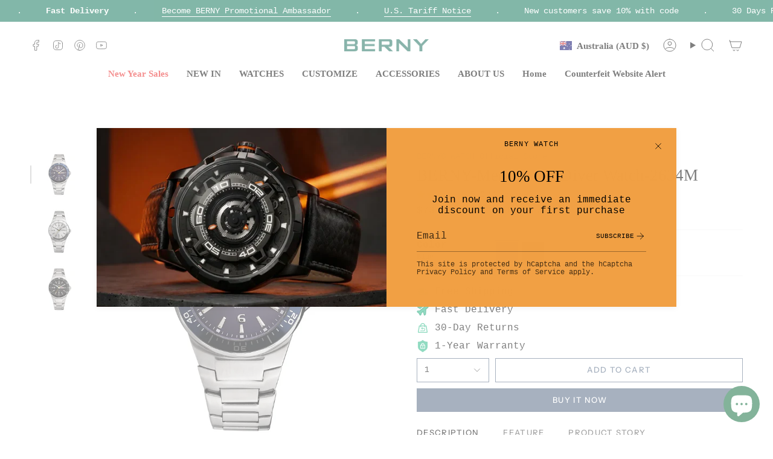

--- FILE ---
content_type: text/html; charset=utf-8
request_url: https://www.bernywatch.com/en-au/products/berny-men-quartz-diver-watch-2634m?section_id=api-product-grid-item
body_size: 1754
content:
<div id="shopify-section-api-product-grid-item" class="shopify-section">

<div data-api-content>
<div class="grid-item product-item product-item--swatches product-item--centered product-item--outer-text product-item--has-quickbuy "
    id="product-item--api-product-grid-item-6965081211089"
    style="--swatch-size: var(--swatch-size-filters);"
    data-grid-item
  >
    <div class="product-item__image double__image" data-product-image>
      <a class="product-link" href="/en-au/products/berny-men-quartz-diver-watch-2634m" aria-label="BERNY-Men Quartz Diver Watch-2634M" data-product-link="/en-au/products/berny-men-quartz-diver-watch-2634m"><div class="product-item__bg" data-product-image-default><figure class="image-wrapper image-wrapper--cover lazy-image lazy-image--backfill is-loading" style="--aspect-ratio: 1;" data-aos="img-in"
  data-aos-delay="||itemAnimationDelay||"
  data-aos-duration="800"
  data-aos-anchor="||itemAnimationAnchor||"
  data-aos-easing="ease-out-quart"><img src="//www.bernywatch.com/cdn/shop/files/2634M-C.webp?crop=center&amp;height=1000&amp;v=1724825170&amp;width=1000" alt="2634M-C with blue dial and blue rotating bezel" width="1000" height="1000" loading="eager" srcset="//www.bernywatch.com/cdn/shop/files/2634M-C.webp?v=1724825170&amp;width=136 136w, //www.bernywatch.com/cdn/shop/files/2634M-C.webp?v=1724825170&amp;width=160 160w, //www.bernywatch.com/cdn/shop/files/2634M-C.webp?v=1724825170&amp;width=180 180w, //www.bernywatch.com/cdn/shop/files/2634M-C.webp?v=1724825170&amp;width=220 220w, //www.bernywatch.com/cdn/shop/files/2634M-C.webp?v=1724825170&amp;width=254 254w, //www.bernywatch.com/cdn/shop/files/2634M-C.webp?v=1724825170&amp;width=284 284w, //www.bernywatch.com/cdn/shop/files/2634M-C.webp?v=1724825170&amp;width=292 292w, //www.bernywatch.com/cdn/shop/files/2634M-C.webp?v=1724825170&amp;width=320 320w, //www.bernywatch.com/cdn/shop/files/2634M-C.webp?v=1724825170&amp;width=480 480w, //www.bernywatch.com/cdn/shop/files/2634M-C.webp?v=1724825170&amp;width=528 528w, //www.bernywatch.com/cdn/shop/files/2634M-C.webp?v=1724825170&amp;width=640 640w, //www.bernywatch.com/cdn/shop/files/2634M-C.webp?v=1724825170&amp;width=720 720w, //www.bernywatch.com/cdn/shop/files/2634M-C.webp?v=1724825170&amp;width=960 960w, //www.bernywatch.com/cdn/shop/files/2634M-C.webp?v=1724825170&amp;width=1000 1000w" sizes="100vw" fetchpriority="high" class=" is-loading ">
</figure>

<div class="product-item__bg__inner" data-variant-title="Blue"><figure class="image-wrapper image-wrapper--cover lazy-image lazy-image--backfill is-loading" style="--aspect-ratio: 1;"><img src="//www.bernywatch.com/cdn/shop/files/2634M-C.webp?crop=center&amp;height=1000&amp;v=1724825170&amp;width=1000" alt="2634M-C with blue dial and blue rotating bezel" width="1000" height="1000" loading="lazy" srcset="//www.bernywatch.com/cdn/shop/files/2634M-C.webp?v=1724825170&amp;width=136 136w, //www.bernywatch.com/cdn/shop/files/2634M-C.webp?v=1724825170&amp;width=160 160w, //www.bernywatch.com/cdn/shop/files/2634M-C.webp?v=1724825170&amp;width=180 180w, //www.bernywatch.com/cdn/shop/files/2634M-C.webp?v=1724825170&amp;width=220 220w, //www.bernywatch.com/cdn/shop/files/2634M-C.webp?v=1724825170&amp;width=254 254w, //www.bernywatch.com/cdn/shop/files/2634M-C.webp?v=1724825170&amp;width=284 284w, //www.bernywatch.com/cdn/shop/files/2634M-C.webp?v=1724825170&amp;width=292 292w, //www.bernywatch.com/cdn/shop/files/2634M-C.webp?v=1724825170&amp;width=320 320w, //www.bernywatch.com/cdn/shop/files/2634M-C.webp?v=1724825170&amp;width=480 480w, //www.bernywatch.com/cdn/shop/files/2634M-C.webp?v=1724825170&amp;width=528 528w, //www.bernywatch.com/cdn/shop/files/2634M-C.webp?v=1724825170&amp;width=640 640w, //www.bernywatch.com/cdn/shop/files/2634M-C.webp?v=1724825170&amp;width=720 720w, //www.bernywatch.com/cdn/shop/files/2634M-C.webp?v=1724825170&amp;width=960 960w, //www.bernywatch.com/cdn/shop/files/2634M-C.webp?v=1724825170&amp;width=1000 1000w" sizes="100vw" class=" is-loading ">
</figure>
</div><div class="product-item__bg__inner" data-variant-title="Black"><figure class="image-wrapper image-wrapper--cover lazy-image lazy-image--backfill is-loading" style="--aspect-ratio: 1;"><img src="//www.bernywatch.com/cdn/shop/files/2634M-A.webp?crop=center&amp;height=1000&amp;v=1724825170&amp;width=1000" alt="2634M-A with black dial and white arabic numerals" width="1000" height="1000" loading="lazy" srcset="//www.bernywatch.com/cdn/shop/files/2634M-A.webp?v=1724825170&amp;width=136 136w, //www.bernywatch.com/cdn/shop/files/2634M-A.webp?v=1724825170&amp;width=160 160w, //www.bernywatch.com/cdn/shop/files/2634M-A.webp?v=1724825170&amp;width=180 180w, //www.bernywatch.com/cdn/shop/files/2634M-A.webp?v=1724825170&amp;width=220 220w, //www.bernywatch.com/cdn/shop/files/2634M-A.webp?v=1724825170&amp;width=254 254w, //www.bernywatch.com/cdn/shop/files/2634M-A.webp?v=1724825170&amp;width=284 284w, //www.bernywatch.com/cdn/shop/files/2634M-A.webp?v=1724825170&amp;width=292 292w, //www.bernywatch.com/cdn/shop/files/2634M-A.webp?v=1724825170&amp;width=320 320w, //www.bernywatch.com/cdn/shop/files/2634M-A.webp?v=1724825170&amp;width=480 480w, //www.bernywatch.com/cdn/shop/files/2634M-A.webp?v=1724825170&amp;width=528 528w, //www.bernywatch.com/cdn/shop/files/2634M-A.webp?v=1724825170&amp;width=640 640w, //www.bernywatch.com/cdn/shop/files/2634M-A.webp?v=1724825170&amp;width=720 720w, //www.bernywatch.com/cdn/shop/files/2634M-A.webp?v=1724825170&amp;width=960 960w, //www.bernywatch.com/cdn/shop/files/2634M-A.webp?v=1724825170&amp;width=1000 1000w" sizes="100vw" class=" is-loading ">
</figure>
</div><div class="product-item__bg__inner" data-variant-title="White"><figure class="image-wrapper image-wrapper--cover lazy-image lazy-image--backfill is-loading" style="--aspect-ratio: 1;"><img src="//www.bernywatch.com/cdn/shop/files/2634M-B.webp?crop=center&amp;height=1000&amp;v=1724825169&amp;width=1000" alt="2634M-B with white dial and dark index" width="1000" height="1000" loading="lazy" srcset="//www.bernywatch.com/cdn/shop/files/2634M-B.webp?v=1724825169&amp;width=136 136w, //www.bernywatch.com/cdn/shop/files/2634M-B.webp?v=1724825169&amp;width=160 160w, //www.bernywatch.com/cdn/shop/files/2634M-B.webp?v=1724825169&amp;width=180 180w, //www.bernywatch.com/cdn/shop/files/2634M-B.webp?v=1724825169&amp;width=220 220w, //www.bernywatch.com/cdn/shop/files/2634M-B.webp?v=1724825169&amp;width=254 254w, //www.bernywatch.com/cdn/shop/files/2634M-B.webp?v=1724825169&amp;width=284 284w, //www.bernywatch.com/cdn/shop/files/2634M-B.webp?v=1724825169&amp;width=292 292w, //www.bernywatch.com/cdn/shop/files/2634M-B.webp?v=1724825169&amp;width=320 320w, //www.bernywatch.com/cdn/shop/files/2634M-B.webp?v=1724825169&amp;width=480 480w, //www.bernywatch.com/cdn/shop/files/2634M-B.webp?v=1724825169&amp;width=528 528w, //www.bernywatch.com/cdn/shop/files/2634M-B.webp?v=1724825169&amp;width=640 640w, //www.bernywatch.com/cdn/shop/files/2634M-B.webp?v=1724825169&amp;width=720 720w, //www.bernywatch.com/cdn/shop/files/2634M-B.webp?v=1724825169&amp;width=960 960w, //www.bernywatch.com/cdn/shop/files/2634M-B.webp?v=1724825169&amp;width=1000 1000w" sizes="100vw" class=" is-loading ">
</figure>
</div></div><hover-images class="product-item__bg__under">
              <div class="product-item__bg__slider" data-hover-slider><div class="product-item__bg__slide"
                    
                    data-hover-slide-touch
                  ><figure class="image-wrapper image-wrapper--cover lazy-image lazy-image--backfill is-loading" style="--aspect-ratio: 1;"><img src="//www.bernywatch.com/cdn/shop/files/2634M-C.webp?crop=center&amp;height=1000&amp;v=1724825170&amp;width=1000" alt="2634M-C with blue dial and blue rotating bezel" width="1000" height="1000" loading="lazy" srcset="//www.bernywatch.com/cdn/shop/files/2634M-C.webp?v=1724825170&amp;width=136 136w, //www.bernywatch.com/cdn/shop/files/2634M-C.webp?v=1724825170&amp;width=160 160w, //www.bernywatch.com/cdn/shop/files/2634M-C.webp?v=1724825170&amp;width=180 180w, //www.bernywatch.com/cdn/shop/files/2634M-C.webp?v=1724825170&amp;width=220 220w, //www.bernywatch.com/cdn/shop/files/2634M-C.webp?v=1724825170&amp;width=254 254w, //www.bernywatch.com/cdn/shop/files/2634M-C.webp?v=1724825170&amp;width=284 284w, //www.bernywatch.com/cdn/shop/files/2634M-C.webp?v=1724825170&amp;width=292 292w, //www.bernywatch.com/cdn/shop/files/2634M-C.webp?v=1724825170&amp;width=320 320w, //www.bernywatch.com/cdn/shop/files/2634M-C.webp?v=1724825170&amp;width=480 480w, //www.bernywatch.com/cdn/shop/files/2634M-C.webp?v=1724825170&amp;width=528 528w, //www.bernywatch.com/cdn/shop/files/2634M-C.webp?v=1724825170&amp;width=640 640w, //www.bernywatch.com/cdn/shop/files/2634M-C.webp?v=1724825170&amp;width=720 720w, //www.bernywatch.com/cdn/shop/files/2634M-C.webp?v=1724825170&amp;width=960 960w, //www.bernywatch.com/cdn/shop/files/2634M-C.webp?v=1724825170&amp;width=1000 1000w" sizes="100vw" class=" is-loading ">
</figure>
</div><div class="product-item__bg__slide"
                    
                      data-hover-slide
                    
                    data-hover-slide-touch
                  ><figure class="image-wrapper image-wrapper--cover lazy-image lazy-image--backfill is-loading" style="--aspect-ratio: 1;"><img src="//www.bernywatch.com/cdn/shop/files/2634M-B.webp?crop=center&amp;height=1000&amp;v=1724825169&amp;width=1000" alt="2634M-B with white dial and dark index" width="1000" height="1000" loading="lazy" srcset="//www.bernywatch.com/cdn/shop/files/2634M-B.webp?v=1724825169&amp;width=136 136w, //www.bernywatch.com/cdn/shop/files/2634M-B.webp?v=1724825169&amp;width=160 160w, //www.bernywatch.com/cdn/shop/files/2634M-B.webp?v=1724825169&amp;width=180 180w, //www.bernywatch.com/cdn/shop/files/2634M-B.webp?v=1724825169&amp;width=220 220w, //www.bernywatch.com/cdn/shop/files/2634M-B.webp?v=1724825169&amp;width=254 254w, //www.bernywatch.com/cdn/shop/files/2634M-B.webp?v=1724825169&amp;width=284 284w, //www.bernywatch.com/cdn/shop/files/2634M-B.webp?v=1724825169&amp;width=292 292w, //www.bernywatch.com/cdn/shop/files/2634M-B.webp?v=1724825169&amp;width=320 320w, //www.bernywatch.com/cdn/shop/files/2634M-B.webp?v=1724825169&amp;width=480 480w, //www.bernywatch.com/cdn/shop/files/2634M-B.webp?v=1724825169&amp;width=528 528w, //www.bernywatch.com/cdn/shop/files/2634M-B.webp?v=1724825169&amp;width=640 640w, //www.bernywatch.com/cdn/shop/files/2634M-B.webp?v=1724825169&amp;width=720 720w, //www.bernywatch.com/cdn/shop/files/2634M-B.webp?v=1724825169&amp;width=960 960w, //www.bernywatch.com/cdn/shop/files/2634M-B.webp?v=1724825169&amp;width=1000 1000w" sizes="100vw" class=" is-loading ">
</figure>
</div></div>
            </hover-images></a>

      <span class="sale-box"
      data-aos="fade"
      data-aos-delay="||itemAnimationDelay||"
      data-aos-duration="800"
      data-aos-anchor="||itemAnimationAnchor||">Sale</span><quick-add-product>
      <div class="quick-add__holder" data-quick-add-holder="6965081211089"><button class="quick-add__button caps"
            type="button"
            aria-label="Quick add"
            data-quick-add-btn
            data-quick-add-modal-handle="berny-men-quartz-diver-watch-2634m"
          >
            <span class="btn__text">Quick add
</span>
            <span class="btn__plus"></span>
            <span class="btn__added">&nbsp;</span>
            <span class="btn__loader">
              <svg height="18" width="18" class="svg-loader">
                <circle r="7" cx="9" cy="9" />
                <circle stroke-dasharray="87.96459430051421 87.96459430051421" r="7" cx="9" cy="9" />
              </svg>
            </span>
          </button>


<template data-quick-add-modal-template>
  <dialog class="drawer product-quick-add" data-product-id="6965081211089" data-section-id="api-product-grid-item-6965081211089" inert data-quick-add-modal data-scroll-lock-required>
    <form method="dialog">
      <button class="visually-hidden no-js" aria-label="Close"></button>
    </form>

    <div class="drawer__inner product-quick-add__content" data-product-upsell-container data-scroll-lock-scrollable style="--swatch-size: var(--swatch-size-product)">
      <div class="product-quick-add__close-outer">
        <button class="product-quick-add__close drawer__close" aria-label="Close" data-quick-add-modal-close autofocus><svg aria-hidden="true" focusable="false" role="presentation" class="icon icon-cancel" viewBox="0 0 24 24"><path d="M6.758 17.243 12.001 12m5.243-5.243L12 12m0 0L6.758 6.757M12.001 12l5.243 5.243" stroke="currentColor" stroke-linecap="round" stroke-linejoin="round"/></svg></button>
      </div>

      <div class="product-quick-add__inner" data-product-upsell-ajax></div>

      <div class="loader loader--top"><div class="loader-indeterminate"></div></div>
    </div>
  </dialog>
</template></div>
    </quick-add-product>
    </div>

    <div class="product-information" data-product-information>
      <div class="product-item__info">
        <a class="product-link" href="/en-au/products/berny-men-quartz-diver-watch-2634m" data-product-link="/en-au/products/berny-men-quartz-diver-watch-2634m">
          <p class="product-item__title">BERNY-Men Quartz Diver Watch-2634M</p>

          <div class="product-item__price__holder"><div class="product-item__price" data-product-price>
              
<span class="price sale">
  
    <span class="new-price">
      
$73.00 AUD
</span>
    
      <span class="old-price">$118.00 AUD</span>
    
  
</span>

            </div>
          </div>
        </a><div class="product-item__swatches__holder product-item__swatches__holder--square product-item__swatches__holder--text-slider">
            
<form class="radio__fieldset radio__fieldset--swatches radio__fieldset--pgi" data-grid-swatch-form data-fieldset>
          <grid-swatch class="selector-wrapper__scrollbar" data-scrollbar data-swatch-handle="berny-men-quartz-diver-watch-2634m" data-swatch-label="Color" data-swatch-values="Blue:blue,Black:black,White:white"></grid-swatch><div class="selector-wrapper__actions">
              <button type="button" class="radio__fieldset__arrow radio__fieldset__arrow--prev is-hidden" data-scrollbar-arrow-prev><svg aria-hidden="true" focusable="false" role="presentation" class="icon icon-nav-arrow-left" viewBox="0 0 24 24"><path d="m15 6-6 6 6 6" stroke="#000" stroke-linecap="round" stroke-linejoin="round"/></svg><span class="visually-hidden">See All</span>
              </button>
              <button type="button" class="radio__fieldset__arrow radio__fieldset__arrow--next is-hidden" data-scrollbar-arrow-next>
                <svg aria-hidden="true" focusable="false" role="presentation" class="icon icon-nav-arrow-right" viewBox="0 0 24 24"><path d="m9 6 6 6-6 6" stroke="#000" stroke-width="1" stroke-linecap="round" stroke-linejoin="round"/></svg>
                <span class="visually-hidden">See All</span>
              </button>
            </div></form>

            <span class="product-item__swatches__count">
              <span data-swatch-count>&nbsp;</span>
            </span>
          </div></div>
    </div>
  </div></div></div>

--- FILE ---
content_type: text/javascript
request_url: https://cdn.shopify.com/extensions/019bd5a9-494a-7867-b5a4-4b8acddc2065/jolect-476/assets/param-CYdwyUiu.js
body_size: 22852
content:
var vn=Object.defineProperty;var Sn=(e,t,n)=>t in e?vn(e,t,{enumerable:!0,configurable:!0,writable:!0,value:n}):e[t]=n;var de=(e,t,n)=>Sn(e,typeof t!="symbol"?t+"":t,n);const $n="modulepreload",An=function(e,t){return new URL(e,t).href},xt={},ii=function(t,n,r){let o=Promise.resolve();if(n&&n.length>0){const c=document.getElementsByTagName("link"),s=document.querySelector("meta[property=csp-nonce]"),a=(s==null?void 0:s.nonce)||(s==null?void 0:s.getAttribute("nonce"));o=Promise.allSettled(n.map(f=>{if(f=An(f,r),f in xt)return;xt[f]=!0;const u=f.endsWith(".css"),l=u?'[rel="stylesheet"]':"";if(!!r)for(let y=c.length-1;y>=0;y--){const d=c[y];if(d.href===f&&(!u||d.rel==="stylesheet"))return}else if(document.querySelector(`link[href="${f}"]${l}`))return;const h=document.createElement("link");if(h.rel=u?"stylesheet":$n,u||(h.as="script"),h.crossOrigin="",h.href=f,a&&h.setAttribute("nonce",a),document.head.appendChild(h),u)return new Promise((y,d)=>{h.addEventListener("load",y),h.addEventListener("error",()=>d(new Error(`Unable to preload CSS for ${f}`)))})}))}function i(c){const s=new Event("vite:preloadError",{cancelable:!0});if(s.payload=c,window.dispatchEvent(s),!s.defaultPrevented)throw c}return o.then(c=>{for(const s of c||[])s.status==="rejected"&&i(s.reason);return t().catch(i)})},ae={},Kt=[],ee=()=>{};function Qt(e){return e===void 0}function Tn(e){return e===null}function yt(e,t=typeof e){return t==="boolean"}function xn(e,t=typeof e){return t==="number"}function Et(e,t=typeof e){return t==="string"}function Ie(e,t=typeof e){return t==="function"}function wt(e){return Array.isArray(e)}function On(e){return Qt(e)||Tn(e)}function le(e){return e()}function Zt(e){let t=e;const n={next(r){return t=r(t),n},result(){return t}};return n}function Qe(e){let t=!1;return()=>t?!1:(e(),t=!0,!0)}const U=le(()=>typeof performance=="object"&&xn(performance.timeOrigin)&&Ie(performance.now)?(e=!1)=>{const t=performance.timeOrigin+performance.now();return e?t:Math.floor(t)}:()=>Date.now()),oe=le(()=>typeof reportError=="function"?reportError:typeof setTimeout=="function"?e=>{setTimeout(()=>{throw e})}:ee);function ve(e){return e&&e.Math===Math?e:!1}const ot=le(()=>ve(typeof globalThis=="object"&&globalThis)||ve(typeof window=="object"&&window)||ve(typeof self=="object"&&self)||ve(typeof global=="object"&&global)||ve(function(){return this}())||ve(new Function("return this")())||{});function Ln(e,t=36){let n="";for(;n.length<e;)n+=Math.random().toString(t).slice(2);return n.length>e?n.slice(0,e):n}const Ze=le(()=>typeof crypto=="object"&&Ie(crypto.randomUUID)?()=>crypto.randomUUID():()=>"xxxxxxxx-xxxx-4xxx-Nxxx-xxxxxxxxxxxx".replace(/N|x+/g,e=>e==="N"?((Math.random()*16|0)&3|8).toString(16):Ln(e.length,16)));function In(e){return new Promise(t=>{if(e>0){const n=U(!0);setTimeout(()=>{const r=U(!0);t(r-n)},e)}else t(0)})}class Nn{constructor(t=0){de(this,"_value");this._value=t}current(){return this._value}next(){return this._value+=1,this._value}}const Ot=Symbol("INJECTION_UNSET_VALUE");class en{constructor(t){de(this,"_default");de(this,"_value");const n=arguments.length===0?Ot:t;this._default=n,this._value=n}dispose(){this._value=this._default}provide(t){this._value=t}inject(){if(this._value===Ot)throw new Error("inject() may be used only after provide()");return this._value}}class tn{constructor(){de(this,"_value")}run(t,n){const r=this._value;try{return this._value=t,n()}finally{this._value=r}}get(){return this._value}}var Rn=typeof globalThis<"u"?globalThis:typeof window<"u"?window:typeof global<"u"?global:typeof self<"u"?self:{};function Ct(e){return e&&e.__esModule&&Object.prototype.hasOwnProperty.call(e,"default")?e.default:e}var gt={exports:{}},it,Lt;function kn(){if(Lt)return it;Lt=1;var e=1e3,t=e*60,n=t*60,r=n*24,o=r*7,i=r*365.25;it=function(u,l){l=l||{};var g=typeof u;if(g==="string"&&u.length>0)return c(u);if(g==="number"&&isFinite(u))return l.long?a(u):s(u);throw new Error("val is not a non-empty string or a valid number. val="+JSON.stringify(u))};function c(u){if(u=String(u),!(u.length>100)){var l=/^(-?(?:\d+)?\.?\d+) *(milliseconds?|msecs?|ms|seconds?|secs?|s|minutes?|mins?|m|hours?|hrs?|h|days?|d|weeks?|w|years?|yrs?|y)?$/i.exec(u);if(l){var g=parseFloat(l[1]),h=(l[2]||"ms").toLowerCase();switch(h){case"years":case"year":case"yrs":case"yr":case"y":return g*i;case"weeks":case"week":case"w":return g*o;case"days":case"day":case"d":return g*r;case"hours":case"hour":case"hrs":case"hr":case"h":return g*n;case"minutes":case"minute":case"mins":case"min":case"m":return g*t;case"seconds":case"second":case"secs":case"sec":case"s":return g*e;case"milliseconds":case"millisecond":case"msecs":case"msec":case"ms":return g;default:return}}}}function s(u){var l=Math.abs(u);return l>=r?Math.round(u/r)+"d":l>=n?Math.round(u/n)+"h":l>=t?Math.round(u/t)+"m":l>=e?Math.round(u/e)+"s":u+"ms"}function a(u){var l=Math.abs(u);return l>=r?f(u,l,r,"day"):l>=n?f(u,l,n,"hour"):l>=t?f(u,l,t,"minute"):l>=e?f(u,l,e,"second"):u+" ms"}function f(u,l,g,h){var y=l>=g*1.5;return Math.round(u/g)+" "+h+(y?"s":"")}return it}function Fn(e){n.debug=n,n.default=n,n.coerce=a,n.disable=c,n.enable=o,n.enabled=s,n.humanize=kn(),n.destroy=f,Object.keys(e).forEach(u=>{n[u]=e[u]}),n.names=[],n.skips=[],n.formatters={};function t(u){let l=0;for(let g=0;g<u.length;g++)l=(l<<5)-l+u.charCodeAt(g),l|=0;return n.colors[Math.abs(l)%n.colors.length]}n.selectColor=t;function n(u){let l,g=null,h,y;function d(...p){if(!d.enabled)return;const m=d,b=Number(new Date),w=b-(l||b);m.diff=w,m.prev=l,m.curr=b,l=b,p[0]=n.coerce(p[0]),typeof p[0]!="string"&&p.unshift("%O");let C=0;p[0]=p[0].replace(/%([a-zA-Z%])/g,(_,x)=>{if(_==="%%")return"%";C++;const j=n.formatters[x];if(typeof j=="function"){const T=p[C];_=j.call(m,T),p.splice(C,1),C--}return _}),n.formatArgs.call(m,p),(m.log||n.log).apply(m,p)}return d.namespace=u,d.useColors=n.useColors(),d.color=n.selectColor(u),d.extend=r,d.destroy=n.destroy,Object.defineProperty(d,"enabled",{enumerable:!0,configurable:!1,get:()=>g!==null?g:(h!==n.namespaces&&(h=n.namespaces,y=n.enabled(u)),y),set:p=>{g=p}}),typeof n.init=="function"&&n.init(d),d}function r(u,l){const g=n(this.namespace+(typeof l>"u"?":":l)+u);return g.log=this.log,g}function o(u){n.save(u),n.namespaces=u,n.names=[],n.skips=[];const l=(typeof u=="string"?u:"").trim().replace(/\s+/g,",").split(",").filter(Boolean);for(const g of l)g[0]==="-"?n.skips.push(g.slice(1)):n.names.push(g)}function i(u,l){let g=0,h=0,y=-1,d=0;for(;g<u.length;)if(h<l.length&&(l[h]===u[g]||l[h]==="*"))l[h]==="*"?(y=h,d=g,h++):(g++,h++);else if(y!==-1)h=y+1,d++,g=d;else return!1;for(;h<l.length&&l[h]==="*";)h++;return h===l.length}function c(){const u=[...n.names,...n.skips.map(l=>"-"+l)].join(",");return n.enable(""),u}function s(u){for(const l of n.skips)if(i(u,l))return!1;for(const l of n.names)if(i(u,l))return!0;return!1}function a(u){return u instanceof Error?u.stack||u.message:u}function f(){console.warn("Instance method `debug.destroy()` is deprecated and no longer does anything. It will be removed in the next major version of `debug`.")}return n.enable(n.load()),n}var Pn=Fn;(function(e,t){var n={};t.formatArgs=o,t.save=i,t.load=c,t.useColors=r,t.storage=s(),t.destroy=(()=>{let f=!1;return()=>{f||(f=!0,console.warn("Instance method `debug.destroy()` is deprecated and no longer does anything. It will be removed in the next major version of `debug`."))}})(),t.colors=["#0000CC","#0000FF","#0033CC","#0033FF","#0066CC","#0066FF","#0099CC","#0099FF","#00CC00","#00CC33","#00CC66","#00CC99","#00CCCC","#00CCFF","#3300CC","#3300FF","#3333CC","#3333FF","#3366CC","#3366FF","#3399CC","#3399FF","#33CC00","#33CC33","#33CC66","#33CC99","#33CCCC","#33CCFF","#6600CC","#6600FF","#6633CC","#6633FF","#66CC00","#66CC33","#9900CC","#9900FF","#9933CC","#9933FF","#99CC00","#99CC33","#CC0000","#CC0033","#CC0066","#CC0099","#CC00CC","#CC00FF","#CC3300","#CC3333","#CC3366","#CC3399","#CC33CC","#CC33FF","#CC6600","#CC6633","#CC9900","#CC9933","#CCCC00","#CCCC33","#FF0000","#FF0033","#FF0066","#FF0099","#FF00CC","#FF00FF","#FF3300","#FF3333","#FF3366","#FF3399","#FF33CC","#FF33FF","#FF6600","#FF6633","#FF9900","#FF9933","#FFCC00","#FFCC33"];function r(){if(typeof window<"u"&&window.process&&(window.process.type==="renderer"||window.process.__nwjs))return!0;if(typeof navigator<"u"&&navigator.userAgent&&navigator.userAgent.toLowerCase().match(/(edge|trident)\/(\d+)/))return!1;let f;return typeof document<"u"&&document.documentElement&&document.documentElement.style&&document.documentElement.style.WebkitAppearance||typeof window<"u"&&window.console&&(window.console.firebug||window.console.exception&&window.console.table)||typeof navigator<"u"&&navigator.userAgent&&(f=navigator.userAgent.toLowerCase().match(/firefox\/(\d+)/))&&parseInt(f[1],10)>=31||typeof navigator<"u"&&navigator.userAgent&&navigator.userAgent.toLowerCase().match(/applewebkit\/(\d+)/)}function o(f){if(f[0]=(this.useColors?"%c":"")+this.namespace+(this.useColors?" %c":" ")+f[0]+(this.useColors?"%c ":" ")+"+"+e.exports.humanize(this.diff),!this.useColors)return;const u="color: "+this.color;f.splice(1,0,u,"color: inherit");let l=0,g=0;f[0].replace(/%[a-zA-Z%]/g,h=>{h!=="%%"&&(l++,h==="%c"&&(g=l))}),f.splice(g,0,u)}t.log=console.debug||console.log||(()=>{});function i(f){try{f?t.storage.setItem("debug",f):t.storage.removeItem("debug")}catch{}}function c(){let f;try{f=t.storage.getItem("debug")||t.storage.getItem("DEBUG")}catch{}return!f&&typeof process<"u"&&"env"in process&&(f=n.DEBUG),f}function s(){try{return localStorage}catch{}}e.exports=Pn(t);const{formatters:a}=e.exports;a.j=function(f){try{return JSON.stringify(f)}catch(u){return"[UnexpectedJSONParseError]: "+u.message}}})(gt,gt.exports);var Dn=gt.exports;const he=Ct(Dn),Mn=le(()=>{const e=Symbol.for("__GLOBAL_TRACING_CONFIG__");let t=ot[e];return t||(t=new en(ae),Ie(Object.defineProperty)?Object.defineProperty(ot,e,{get(){return t}}):ot[e]=t),t}),jn=new tn;let Gn=class nn{constructor(t){de(this,"name");de(this,"_attributes",ae);this.name=t}_emit(t,n,...r){const o=jn.get(),i=this._attributes;this._attributes=ae;const c=()=>({name:this.name,level:t,attributes:i,...Un(n,r),timestamp:U(!0)});if(o){const a=c();o.addEvent(a);return}const{collector:s}=Mn.inject();if(s!=null&&s.event){const a=c();try{s.event(a)}catch(f){oe(f)}}}extend(t,n="/"){return new nn(this.name?`${this.name}${n}${t}`:t)}attributes(t){if(this._attributes!==ae)throw new Error("Attributes have already been set, please emit event by trace debug info warn or error first");return this._attributes=t,this}trace(t,...n){this._emit("trace",t,...n)}debug(t,...n){this._emit("debug",t,...n)}info(t,...n){this._emit("info",t,...n)}warn(t,...n){this._emit("warn",t,...n)}error(t,...n){this._emit("error",t,...n)}};function Un(e,t){return Et(e)?{message:e,params:t}:{message:"",params:t.length>0||e!==void 0?[e,...t]:Kt}}function Vn(e){return new Gn(e)}function Wn(e){return Et(e)?JSON.stringify(e):String(e)}function si(...e){if(e.length===0)return ae;const t=[],n=[],r=[];for(const{event:i,metric:c,trace:s}of e)i&&t.push(i),c&&n.push(c),s&&r.push(s);const o={};return t.length>0&&(o.event=i=>{for(const c of t)try{c(i)}catch(s){oe(s)}}),n.length>0&&(o.metric=i=>{for(const c of n)try{c(i)}catch(s){oe(s)}}),r.length>0&&(o.trace=i=>{for(const c of r)try{c(i)}catch(s){oe(s)}}),o}class rn{constructor(t){de(this,"namespace");de(this,"_logger");this.namespace=t,this._logger={trace:he(`${t}:trace`),debug:he(`${t}:debug`),info:he(`${t}:info`),warn:he(`${t}:warn`),error:he(`${t}:error`)}}extend(t,n="/"){return new rn(this.namespace?`${this.namespace}${n}${t}`:t)}disable(){return he.disable(),this}enable(...t){return t.length===0?he.enable(`${this.namespace}:*`):he.enable(t.map(n=>`${this.namespace}:${n}`).join(",")),this}trace(t,...n){this._logger.trace(t,...n)}debug(t,...n){this._logger.debug(t,...n)}info(t,...n){this._logger.info(t,...n)}warn(t,...n){this._logger.warn(t,...n)}error(t,...n){this._logger.error(t,...n)}}function Bn(e){return e&&`[${e}]`}function Hn(e){const t=Object.entries(e).reduce((n,[r,o])=>{if(On(o))return n;const i=`${r}:${Wn(o)}`;return n.length>0?`${n}, ${i}`:i},"");return t&&`{ ${t} }`}function qn(...e){return e.length===0?"":e.length===1?e[0]:e.reduce((t,n)=>n.length>0?`${t} ${n}`:t)}function ci(e){const t=le(()=>"trace"in e?e:{trace:e.silly.bind(e),debug:e.debug.bind(e),info:e.info.bind(e),warn:e.warn.bind(e),error:e.error.bind(e)});return{event(n){const r=Hn({...n.attributes,$traceId:n.traceId}),o=qn(Bn(n.name),n.message),i=r?[...n.params,r]:n.params;t[n.level](o,...i)}}}function Yn(e){const t={subscribe(n){var a;let r=!1,o;const i=()=>{var f;try{o==null||o()}catch(u){oe(u)}try{(f=n.dispose)==null||f.call(n,s)}catch(u){oe(u)}},c=Qe(()=>{r||(i(),r=!0)}),s={get closed(){return r},next(f){var u;if(!r)try{(u=n.next)==null||u.call(n,f)}catch(l){oe(l)}},error(f){if(!r){if(r=!0,n.error)try{n.error(f)}catch(u){oe(u)}else oe(f);i()}},complete(){var f;if(!r){r=!0;try{(f=n.complete)==null||f.call(n)}catch(u){oe(u)}i()}}};try{(a=n.start)==null||a.call(n,c)}catch(f){oe(f)}if(!r)try{o=e(s)}catch(f){s.error(f)}return c},forEach(n){return new Promise((r,o)=>{const i=t.subscribe({next(c){try{n(c)}catch(s){o(s),i()}},error:o,complete:r})})}};return t}function Ne(e){let t=!1;const n=new Set,r={get closed(){return t},next(s){if(!t)for(const a of n)a.next(s)},error(s){if(!t){t=!0;for(const a of n)a.error(s);n.clear()}},complete(){if(!t){t=!0;for(const s of n)s.complete();n.clear()}}},o=e==null?void 0:e(r),i=Yn(s=>(n.add(s),o&&n.size===1&&o.activate(),()=>{n.delete(s),o&&n.size===0&&o.deactivate()}));return{...r,...i,get closed(){return t},get observers(){return n.size}}}function Re(e){let t;const n=Ne(o=>{if(Ie(e))t=e(o);else{let i=e;t={get(){return i},set(c){i=c,o.next(c)},activate(){},deactivate(){}}}return{activate:t.activate,deactivate:t.deactivate}});return{...n,get closed(){return n.closed},get observers(){return n.observers},get value(){return t.get()},subscribe(o){var c;const i=n.subscribe(o);return(c=o.next)==null||c.call(o,t.get()),i},next(o){t.set(o)}}}function mt(e){var t=typeof e;return e!=null&&(t=="object"||t=="function")}var Xn=typeof global=="object"&&global&&global.Object===Object&&global,Jn=typeof self=="object"&&self&&self.Object===Object&&self,on=Xn||Jn||Function("return this")(),st=function(){return on.Date.now()},zn=/\s/;function Kn(e){for(var t=e.length;t--&&zn.test(e.charAt(t)););return t}var Qn=/^\s+/;function Zn(e){return e&&e.slice(0,Kn(e)+1).replace(Qn,"")}var Te=on.Symbol,sn=Object.prototype,er=sn.hasOwnProperty,tr=sn.toString,ke=Te?Te.toStringTag:void 0;function nr(e){var t=er.call(e,ke),n=e[ke];try{e[ke]=void 0;var r=!0}catch{}var o=tr.call(e);return r&&(t?e[ke]=n:delete e[ke]),o}var rr=Object.prototype,or=rr.toString;function ir(e){return or.call(e)}var sr="[object Null]",cr="[object Undefined]",It=Te?Te.toStringTag:void 0;function ur(e){return e==null?e===void 0?cr:sr:It&&It in Object(e)?nr(e):ir(e)}function ar(e){return e!=null&&typeof e=="object"}var lr="[object Symbol]";function cn(e){return typeof e=="symbol"||ar(e)&&ur(e)==lr}var Nt=NaN,fr=/^[-+]0x[0-9a-f]+$/i,dr=/^0b[01]+$/i,gr=/^0o[0-7]+$/i,mr=parseInt;function Rt(e){if(typeof e=="number")return e;if(cn(e))return Nt;if(mt(e)){var t=typeof e.valueOf=="function"?e.valueOf():e;e=mt(t)?t+"":t}if(typeof e!="string")return e===0?e:+e;e=Zn(e);var n=dr.test(e);return n||gr.test(e)?mr(e.slice(2),n?2:8):fr.test(e)?Nt:+e}var hr="Expected a function",br=Math.max,pr=Math.min;function et(e,t,n){var r,o,i,c,s,a,f=0,u=!1,l=!1,g=!0;if(typeof e!="function")throw new TypeError(hr);t=Rt(t)||0,mt(n)&&(u=!!n.leading,l="maxWait"in n,i=l?br(Rt(n.maxWait)||0,t):i,g="trailing"in n?!!n.trailing:g);function h(_){var x=r,j=o;return r=o=void 0,f=_,c=e.apply(j,x),c}function y(_){return f=_,s=setTimeout(m,t),u?h(_):c}function d(_){var x=_-a,j=_-f,T=t-x;return l?pr(T,i-j):T}function p(_){var x=_-a,j=_-f;return a===void 0||x>=t||x<0||l&&j>=i}function m(){var _=st();if(p(_))return b(_);s=setTimeout(m,d(_))}function b(_){return s=void 0,g&&r?h(_):(r=o=void 0,c)}function w(){s!==void 0&&clearTimeout(s),f=0,r=a=o=s=void 0}function C(){return s===void 0?c:b(st())}function v(){var _=st(),x=p(_);if(r=arguments,o=this,a=_,x){if(s===void 0)return y(a);if(l)return clearTimeout(s),s=setTimeout(m,t),h(a)}return s===void 0&&(s=setTimeout(m,t)),c}return v.cancel=w,v.flush=C,v}function yr(e,t){for(var n=-1,r=e==null?0:e.length,o=Array(r);++n<r;)o[n]=t(e[n],n,e);return o}var Er=Array.isArray,kt=Te?Te.prototype:void 0,Ft=kt?kt.toString:void 0;function un(e){if(typeof e=="string")return e;if(Er(e))return yr(e,un)+"";if(cn(e))return Ft?Ft.call(e):"";var t=e+"";return t=="0"&&1/e==-1/0?"-0":t}function wr(e){return e==null?"":un(e)}var an=/[\\^$.*+?()[\]{}|]/g,Cr=RegExp(an.source);function _r(e){return e=wr(e),e&&Cr.test(e)?e.replace(an,"\\$&"):e}let Pt;(function(e){e.Copy="copy",e.Cut="cut",e.Paste="paste"})(Pt||(Pt={}));let Dt;(function(e){e.CheckoutError="CHECKOUT_ERROR",e.ContactError="CONTACT_ERROR",e.DeliveryError="DELIVERY_ERROR",e.DiscountError="DISCOUNT_ERROR",e.InputInvalid="INPUT_INVALID",e.InputRequired="INPUT_REQUIRED",e.InventoryError="INVENTORY_ERROR",e.MerchandiseError="MERCHANDISE_ERROR",e.PaymentError="PAYMENT_ERROR"})(Dt||(Dt={}));let ge;(function(e){e.AdvancedDom="advanced-dom",e.Custom="custom",e.Dom="dom",e.Meta="meta",e.Standard="standard"})(ge||(ge={}));let Mt;(function(e){e.ExtensionUsageError="EXTENSION_USAGE_ERROR"})(Mt||(Mt={}));const Y=[];for(let e=0;e<256;++e)Y.push((e+256).toString(16).slice(1));function vr(e,t=0){return(Y[e[t+0]]+Y[e[t+1]]+Y[e[t+2]]+Y[e[t+3]]+"-"+Y[e[t+4]]+Y[e[t+5]]+"-"+Y[e[t+6]]+Y[e[t+7]]+"-"+Y[e[t+8]]+Y[e[t+9]]+"-"+Y[e[t+10]]+Y[e[t+11]]+Y[e[t+12]]+Y[e[t+13]]+Y[e[t+14]]+Y[e[t+15]]).toLowerCase()}let ct;const Sr=new Uint8Array(16);function $r(){if(!ct){if(typeof crypto>"u"||!crypto.getRandomValues)throw new Error("crypto.getRandomValues() not supported. See https://github.com/uuidjs/uuid#getrandomvalues-not-supported");ct=crypto.getRandomValues.bind(crypto)}return ct(Sr)}const ut={};function ln(e,t,n){let r;{const o=Date.now(),i=$r();Ar(ut,o,i),r=Tr(i,ut.msecs,ut.seq,t,n)}return vr(r)}function Ar(e,t,n){return e.msecs??(e.msecs=-1/0),e.seq??(e.seq=0),t>e.msecs?(e.seq=n[6]<<23|n[7]<<16|n[8]<<8|n[9],e.msecs=t):(e.seq=e.seq+1|0,e.seq===0&&e.msecs++),e}function Tr(e,t,n,r,o=0){if(e.length<16)throw new Error("Random bytes length must be >= 16");if(!r)r=new Uint8Array(16),o=0;else if(o<0||o+16>r.length)throw new RangeError(`UUID byte range ${o}:${o+15} is out of buffer bounds`);return t??(t=Date.now()),n??(n=e[6]*127<<24|e[7]<<16|e[8]<<8|e[9]),r[o++]=t/1099511627776&255,r[o++]=t/4294967296&255,r[o++]=t/16777216&255,r[o++]=t/65536&255,r[o++]=t/256&255,r[o++]=t&255,r[o++]=112|n>>>28&15,r[o++]=n>>>20&255,r[o++]=128|n>>>14&63,r[o++]=n>>>6&255,r[o++]=n<<2&255|e[10]&3,r[o++]=e[11],r[o++]=e[12],r[o++]=e[13],r[o++]=e[14],r[o++]=e[15],r}const fe=Vn("@leyan/sg-web-report");function me(e){return e instanceof Element}function xr(e,t){let n=Ie(e.checkVisibility)?e.checkVisibility({checkOpacity:!0,checkVisibilityCSS:!0,opacityProperty:!0,visibilityProperty:!0}):at(e);if(n){const r=e.getBoundingClientRect();n=r.width>0&&r.height>0,!n&&t&&(n=at(e,"::before",!0)||at(e,"::after",!0))}return n}function at(e,t,n){const[r,o]=yt(t)?[void 0,t]:[t,n],i=getComputedStyle(e,r),{display:c,visibility:s,contentVisibility:a="visible",width:f,height:u,content:l}=i;return c!=="none"&&s==="visible"&&a==="visible"&&!fn(i)&&(!o||Number.parseFloat(f)>0&&Number.parseFloat(u)>0)&&(!r||!Ir(l)||!dn(i))}function Or(e){const t=getComputedStyle(e);return fn(t)||!kr(e)&&dn(t)}const Lr=['""',"''",""];function Ir(e){return Lr.includes(e)}function fn(e){const{opacity:t}=e instanceof Element?getComputedStyle(e):e;return t==="0"}const Nr=["rgba(0, 0, 0, 0)","rgb(0 0 0 / 0%)","#0000","#00000000","transparent","rgba(0,0,0,0)","rgb(0 0 0 / 0)","rgb(0 0 0/0)","rgb(0 0 0/0%)"];function dn(e){const{backgroundImage:t,backgroundColor:n}=e instanceof Element?getComputedStyle(e):e;return t==="none"&&Nr.includes(n)}const Rr=["img","video","audio","picture","iframe","embed","object","canvas","input","textarea","select"];function kr(e){return Rr.includes(e.localName)}const Fr=["html","head","body"];function _t(e){return Fr.includes(e.localName)}const jt=new WeakMap;function gn(e){const t=U(!0);let n=0;for(const r of e){const{target:o}=r;if(me(o)&&!_t(o)){let i=jt.get(o);if(i||(i=[t,t,0],jt.set(o,i)),t-i[1]>2500&&(i[0]=t,i[2]=0),i[1]=t,i[2]+=1,i[2]>5){const c=i[1]-i[0];c>1e3&&i[2]*1e3/c>.8&&(n+=1)}}}return n===e.length}function*tt(e,t=document){const n=document.evaluate(e,t,null,XPathResult.ORDERED_NODE_ITERATOR_TYPE,null);let r;do r=n.iterateNext(),r&&(yield r);while(r)}function Gt(e){return e.includes('"')?e.includes("'")?`concat(${e.split('"').map(t=>`"${t}"`).join(`, '"', `)})`:`'${e}'`:`"${e}"`}function Pr(e){const t=[];let n=e;for(;n;){const r=[n.localName==="svg"?'*[local-name()="svg"]':n.localName];if(!_t(n)){if(n.parentElement){const i=Array.from(n.parentElement.children).filter(c=>c.localName===n.localName);if(i.length>1){const c=i.indexOf(n);c>-1&&r.push(`[${c+1}]`)}}const o=n.getAttribute("id");if(o)r.push(`[@id=${Gt(o)}]`);else{const i=n.classList;if(i.length>0){const c=i[0];c&&r.push(`[contains(@class,${Gt(c)})]`)}}}t.unshift(r.join("")),n=n.parentElement}return t.join("/")}function ye(e,t=me(e)){var r;if(!t)return;const n=e;return{xpath:Pr(n),tagName:n.tagName,id:n.getAttribute("id")||void 0,class:Array.from(n.classList).join(" ")||void 0,href:n.getAttribute("href")||void 0,name:n.getAttribute("name")||void 0,type:n.getAttribute("type")||void 0,value:n.getAttribute("type")||void 0,src:n.getAttribute("src")||((r=n.querySelector(":scope > source"))==null?void 0:r.getAttribute("src"))||void 0,title:n.getAttribute("title")||void 0,alt:n.getAttribute("alt")||void 0,ariaLabel:n.getAttribute("aria-label")||void 0,playing:le(()=>{if(n.localName==="video"){const o=n;return o.readyState>=2&&!o.paused&&!o.ended}})}}const vt=Ne(e=>{const r=document.documentElement;let o;return{activate(){let i=[];const c=et(()=>{const a=i;i=[],e.next(a)},500,{maxWait:1e3,leading:!0}),s=new MutationObserver(a=>{i.push(...a),c()});s.observe(r,{subtree:!0,childList:!0}),o=()=>{o=void 0,s.disconnect(),c.cancel(),i=[]}},deactivate(){o==null||o()}}});function Dr(){return document.cookie}let Be;function Mr(e,t){const{get:n=Dr}=e,r=n();if(!Be||Be.cookie!==r){const i=new Map,c=r.startsWith('"')?r.slice(1,-1):r;for(const s of c.split("; ")){const a=s.indexOf("="),f=s.slice(0,a),u=s.slice(a+1);i.set(f,u)}Be={cookie:r,jar:i}}return Be.jar.get(t)??null}function mn(e){return Mr(ae,e)}function hn(){return window.Shopify}function jr(){return window.webPixelsManager??null}function bn(){const{shop:e}=hn();return e}function Gr(){const{analytics:e=null}=hn();return e}function St(){try{return mn("_shopify_y")}catch{return null}}function $t(){try{return mn("_shopify_s")}catch{return null}}let lt;function Ur(e){return!lt&&e&&e.type===ge.Standard&&(lt=e.id),lt??null}function Vr(){return window.SG_PAGE_LOADED_AT}function Je(){return window.SG_CLIENT_ID}function Wr(){return window.SG_COLLECTION_ID??null}function Ue(){return window.SG_PRODUCT_ID??null}let ft;function Br(e){return!ft&&e&&e.type===ge.Custom&&e.name.startsWith("sg:")&&(ft=e.id),ft??null}const Hr=Re(e=>{let t,n=null;return{get(){return n},set(){},activate(){if(n)return;const r=Ut();if(r){n=r;return}const o=vt.subscribe({...e,next(){if(n)return;const i=Ut();i&&(o(),n=i,e.next(n))}});t=()=>{t=void 0,o()}},deactivate(){t==null||t()}}});function qr(){var n,r;const e=(n=document.querySelector("#web-pixels-manager-setup"))==null?void 0:n.textContent;if(!e)return null;const t=e.match(/\)\((\{.+)\);?$/);if(!t)return null;try{const i=(r=new Function(`return [${t[1]}];`)()[0])==null?void 0:r.initData;return i||null}catch{return null}}function Yr(){const e={origin:window.location.origin,host:window.location.host,protocol:window.location.protocol,hostname:window.location.hostname,port:window.location.port,pathname:window.location.pathname,search:window.location.search,hash:window.location.hash,href:window.location.href};return{window:{location:e,origin:window.origin,outerWidth:window.outerWidth,outerHeight:window.outerHeight,innerWidth:window.innerWidth,innerHeight:window.innerHeight,scrollX:window.scrollX,scrollY:window.scrollY,pageXOffset:window.pageXOffset,pageYOffset:window.pageYOffset,screen:{width:window.screen.width,height:window.screen.height},screenX:window.screenX,screenY:window.screenY},document:{location:e,referrer:document.referrer,characterSet:document.characterSet,title:document.title},navigator:{languages:navigator.languages,language:navigator.language,userAgent:navigator.userAgent,cookieEnabled:navigator.cookieEnabled}}}function Xr(e,t=null){return{id:ln(),type:ge.Custom,name:e,timestamp:new Date().toISOString(),seq:0,customData:t,clientId:St()||"",context:Yr()}}function Ut(){const e=jr();if(!e)return!1;const t=Gr();return!t||!t.initialized?!1:e.init({})}const Jr=`${location.hostname}/cdn/shop/files/`,zr="cdn.shopify.com/s/files/",Kr=`${location.hostname}/cdn/shop/videos/c/vp/`,Qr="cdn.shopify.com/videos/c/vp/";function Zr(e){let t=e;return t.startsWith("//")?t=t.slice(2):t.startsWith("https://")?t=t.slice(8):(t.startsWith("http://")||t.startsWith("file://"))&&(t=t.slice(7)),t.includes("?")&&(t=t.split("?")[0]),(t.startsWith(Jr)||t.startsWith(zr)||t.startsWith(Kr)||t.startsWith(Qr))&&(t=t.split("/").slice(-2).join("/")),t}const At=new en({}),F=new tn;function ze(e,t=ae){const{rethrowError:n,timeout:r=0,onStart:o=ee,onSuccess:i=ee,onError:c=ee}=t;let s=!1;async function a(...f){const u={...F.get()},l={traceId:Ze(),startAt:U(!0),endAt:-1,timeoutAt:-1,duration:0,get disposed(){return s}};function g(){return{...u,timeout:{...l}}}let h;await new Promise((y,d)=>{if(le(async()=>{try{l.startAt=U(!0),F.run(g(),()=>{o(f)});const p=await F.run(g(),()=>e(...f));h==null||h(),l.endAt=U(!0),l.duration=l.endAt-l.startAt,F.run(g(),()=>{i(p,f)}),y()}catch(p){if(h==null||h(),l.endAt=U(!0),l.duration=l.endAt-l.startAt,F.run(g(),()=>{c(p,f)}),n){d(p);return}y()}}),r>0){const p=setTimeout(()=>{l.timeoutAt=U(!0),l.endAt=l.timeoutAt,l.duration=l.endAt-l.startAt;const m=new Error(`Timeout in ${l.duration}ms.`);if(F.run(g(),()=>{c(m,f)}),n){d(m);return}y()},r);h=()=>{h=void 0,clearTimeout(p)}}})}return a.dispose=Qe(()=>{s=!0}),a}function xe(){const e=F.get();if(e&&e.timeout)return e.timeout;throw new Error("Timeout context must be injected during the synchronous phase of `timeout`.")}function eo(e,t=ae){const{rethrowError:n,size:r=100,wait:o=1e3,onStart:i=ee,onSuccess:c=ee,onError:s=ee}=t,a=[];let f=!1,u,l,g;async function h(){const p=F.get(),m={traceId:Ze(),startAt:U(!0),endAt:-1,duration:0,get disposed(){return f}};function b(){return{...p,batch:{...m}}}const w=a.splice(0,r>0?r:a.length);try{F.run(b(),()=>{i(w)});const C=await F.run(b(),()=>e(w));m.endAt=U(!0),m.duration=m.endAt-m.startAt,F.run(b(),()=>{c(C,w)})}catch(C){if(m.endAt=U(!0),m.duration=m.endAt-m.startAt,F.run(b(),()=>{s(C,w)}),n)throw C}}async function y(){(!u||a.length>r&&l)&&(g==null||g(),u=le(async()=>{let p=!1;for(g=()=>{g=void 0,p=!0};a.length>0;){if(p)return;if(a.length>=r)await h();else{if(l=new Promise(m=>{const b=setTimeout(()=>{l=void 0,m()},o);g=()=>{g=void 0,l=void 0,p=!0,clearTimeout(b)}}),await l,p)return;await h()}}u=void 0}))}async function d(p){if(!f)return a.push(p),y()}return d.dispose=async(p=0)=>{f||(f=!0,g==null||g(),await ze(async()=>{const m=xe();for(;a.length>0;){if(m.timeoutAt>-1)return;await h()}},{timeout:p})())},d}function pn(){return!0}function yn(e,t=ae){const{rethrowError:n,maxFallbacks:r=1,shouldFallback:o=pn,onStart:i=ee,onSuccess:c=ee,onError:s=ee}=t;let a=!1;async function f(...u){const l=F.get(),g={traceId:Ze(),startAt:-1,endAt:-1,duration:0,fallbacks:0,get disposed(){return a}};function h(){return{...l,fallback:{...g}}}for(;;){if(a)return;try{g.startAt=U(!0),g.duration=0,F.run(h(),()=>{i(u)});const y=await F.run(h(),()=>e(...u));g.endAt=U(!0),g.duration=g.endAt-g.startAt,F.run(h(),()=>{c(y,u)});return}catch(y){if(g.endAt=U(!0),g.duration=g.endAt-g.startAt,F.run(h(),()=>{s(y,u)}),a||g.fallbacks>=r||F.run(h(),()=>!o(y,u))){if(n)throw y;return}g.fallbacks+=1}}}return f.dispose=Qe(()=>{a=!0}),f}function we(){const e=F.get();if(e&&e.fallback)return e.fallback;throw new Error("Fallback context must be injected during the synchronous phase of `fallback`.")}function to(e=0){return e<=0?100:Math.min(e*2,6e4)}function Tt(e,t=ae){const{rethrowError:n,maxRetries:r=1,backoff:o=to,shouldRetry:i=pn,onStart:c=ee,onSuccess:s=ee,onError:a=ee}=t,f=Ie(o)?o:()=>o;let u=0,l=!1;async function g(...h){const y=F.get(),d={traceId:Ze(),startAt:-1,endAt:-1,duration:0,retries:0,get disposed(){return l}};function p(){return{...y,retry:{...d}}}for(;;){if(l)return;try{d.startAt=U(!0),d.duration=0,F.run(p(),()=>{c(h)});const m=await F.run(p(),()=>e(...h));d.endAt=U(!0),d.duration=d.endAt-d.startAt,F.run(p(),()=>{s(m,h)});return}catch(m){if(d.endAt=U(!0),d.duration=d.endAt-d.startAt,F.run(p(),()=>{a(m,h)}),l||d.retries>=r||F.run(p(),()=>!i(m,h))){if(n)throw m;return}d.retries+=1,u=F.run(p(),()=>f(u)),await In(u)}}}return g.dispose=Qe(()=>{l=!0}),g}function pe(){const e=F.get();if(e&&e.retry)return e.retry;throw new Error("Retry context must be injected during the synchronous phase of `retry`.")}const ht="0.16.2",Oe=fe.extend("publish");let be,Fe;function J(e,t){const n=Et(e)?Xr(e,t):e;if(Fe){Fe(n);return}const{publish:r}=At.inject();if(!r){be||(be=[]),be.push(n),Oe.debug("[%s] 暂未初始化，缓存事件:",be.length,n);return}const{endpoint:o}=r,i=ro(o),c=oo(o);if(Fe=s=>{if(s.type===ge.Standard){const a=Vt(s);i(a);return}if(s.type!==ge.Custom||s.name.startsWith("sg:")){const a=Vt(s);c(a)}},window.addEventListener("beforeunload",()=>{c.dispose()}),be){Oe.debug("[%s] 初始化完成，上报缓存事件",be.length);for(const s of be)Fe(s);be=void 0}Fe(n)}const no=new Nn;function Vt(e){const t=io(e),[n,r]=e.type===ge.Custom?[e.id,e.customData]:[ln(),e.data];return{id:e.id,clientId:e.clientId,name:e.name,type:e.type,timestamp:e.timestamp,seq:no.next(),data:JSON.stringify(r),cart:JSON.stringify(t),context:JSON.stringify(e.context),shopifySessionId:$t()||"",shop_domain:bn()||"",product_id:Ue()||void 0,page_id:Ur(e)||"",sg_event_id:n,sg_page_id:Br(e)||"",sg_new_client_id:Je()}}let He;function Ke(e,t){const n=pe(),r=we(),o=xe(),[i,c]=wt(e)?[e[0],e.length]:[e,1];if(!yt(He))try{const{userAgent:s}=navigator;He=/spider|crawler|https?:\/\//i.test(s)||/bot/i.test(s)&&!/cubot|botdugls|fossibot/i.test(s)||/compatible/i.test(s)&&!/konqueror|msie|360/i.test(s)}catch{He=!0}return{id:i.id,client_id:i.clientId,name:i.name,type:i.type,timestamp:i.timestamp,seq:i.seq,shop_domain:i.shop_domain,page_id:i.page_id,sg_event_id:i.sg_event_id,sg_page_id:i.sg_page_id,sg_new_client_id:i.sg_new_client_id,count:c,trace_id:n.traceId,duration:o.duration,retries:n.retries,fallbacks:r.fallbacks,timeout:o.timeoutAt>-1,endpoint:t[r.fallbacks],version:ht,shopify_y:St(),shopify_s:$t(),bot:He}}function ro(e){const t=wt(e)?e:[e],n=t.map(r=>`${r}/event/create`);return Zt(async r=>{const o=we(),i=pe(),c=n[o.fallbacks],s=i.retries<1,a=await fetch(c,{method:"POST",headers:{"Content-Type":"application/json"},body:JSON.stringify(r),keepalive:s});if(!a.ok)throw new Error(`上报事件失败，服务端返回状态码: ${a.status}`)}).next(r=>ze(r,{rethrowError:!0,timeout:1500,onSuccess(o,[i]){const c=xe(),s=we(),a=pe(),f=c.timeoutAt<0&&s.fallbacks<1&&a.retries<1?"debug":"info",u=Ke(i,t);Oe.attributes(u)[f]('[#%s->%s] 上报事件 "%s" 成功',a.retries,s.fallbacks,i.name)},onError(o,[i]){const c=xe(),s=we(),a=pe(),f=c.timeoutAt===c.endAt?"warn":"error",u=Ke(i,t);Oe.attributes(u)[f]('[#%s->%s] 上报事件 "%s" 失败:',a.retries,s.fallbacks,i.name,o)}})).next(r=>yn(r,{rethrowError:!0,maxFallbacks:t.length-1})).next(r=>Tt(r,{maxRetries:2,backoff(o=0){return o<300?300:3e3}})).result()}function oo(e){const t=wt(e)?e:[e],n=t.map(r=>`${r}/event/batch_create`);return Zt(async r=>{const o=we(),i=n[o.fallbacks],c=await fetch(i,{method:"POST",headers:{"Content-Type":"application/json"},body:JSON.stringify(r)});if(!c.ok)throw new Error(`批量上报事件失败，服务端返回状态码: ${c.status}`)}).next(r=>ze(r,{rethrowError:!0,timeout:3e3,onSuccess(o,[i]){const c=xe(),s=we(),a=pe(),f=c.timeoutAt<0&&s.fallbacks<1&&a.retries<1?"debug":"info",u=Ke(i,t);Oe.attributes(u)[f]("[#%s->%s] 批量上报事件成功 [+%s]",a.retries,s.fallbacks,i.length)},onError(o,[i]){const c=xe(),s=we(),a=pe(),f=c.timeoutAt===c.endAt?"warn":"error",u=Ke(i,t);Oe.attributes(u)[f]("[#%s->%s] 批量上报事件失败 [+%s]:",a.retries,s.fallbacks,i.length,o)}})).next(r=>yn(r,{rethrowError:!0,maxFallbacks:t.length-1})).next(r=>Tt(r,{maxRetries:1,backoff:300})).next(r=>ze(r,{timeout:1e3})).next(r=>eo(r,{size:50,wait:500})).result()}let q;function io(e){var t;if(Qt(q)&&(q=((t=qr())==null?void 0:t.cart)||null),e.type===ge.Standard)try{switch(e.name){case"product_added_to_cart":{const{data:{cartLine:n}}=e;if(n)if(q){const r=q.lines.find(o=>o.merchandise.id===n.merchandise.id);q.totalQuantity+=n.quantity,q.cost.totalAmount.amount+=n.cost.totalAmount.amount,r?(r.quantity+=n.quantity,r.cost.totalAmount.amount+=n.cost.totalAmount.amount):q.lines.push(n)}else q={totalQuantity:n.quantity,cost:n.cost,lines:[n]};break}case"product_removed_from_cart":{if(q){const{data:{cartLine:n}}=e;if(n){const r=q.lines.find(o=>o.merchandise.id===n.merchandise.id);if(r)if(q.totalQuantity-=n.quantity,q.cost.totalAmount.amount-=n.cost.totalAmount.amount,q.cost.totalAmount.amount<0&&(q.cost.totalAmount.amount=0),r.quantity<=n.quantity){const o=q.lines.indexOf(r);o>-1&&q.lines.splice(o,1)}else r.quantity-=n.quantity,r.cost.totalAmount.amount-=n.cost.totalAmount.amount,r.cost.totalAmount.amount<0&&(r.cost.totalAmount.amount=0)}}break}}}catch{}return q}const ue=fe.extend("document"),nt=Re(e=>{let t=Ht(),n;return{get(){return t},set(){},activate(){if(t=Ht(),t){ue.debug("文档稳定事件:",t),Wt();return}function r(){ue.debug("原生文档稳定事件:",document.readyState),n==null||n(),t=!0,ue.debug("文档稳定事件:",t),Wt(),e.next(t)}document.addEventListener("DOMContentLoaded",r,{capture:!0}),n=()=>{n=void 0,document.removeEventListener("DOMContentLoaded",r,{capture:!0})},ue.debug("开始文档稳定功能")},deactivate(){n==null||n(),ue.debug("停止文档稳定功能")}}}),so=Re(e=>{let t=dt(),n;return{get(){return t},set(){},activate(){function r(){ue.debug("原生文档可见事件:",document.visibilityState),t=dt(),ue.debug("文档可见事件:",t),Bt(t),e.next(t)}document.addEventListener("visibilitychange",r,{capture:!0}),t=dt(),ue.debug("文档可见事件:",t),Bt(t),n=()=>{n=void 0,document.removeEventListener("visibilitychange",r,{capture:!0})},ue.debug("开始文档可见功能")},deactivate(){n==null||n(),ue.debug("停止文档可见功能")}}}),co="sg:document-ready";function Wt(){const e={performance:{readyAt:performance.now()}};J(co,e)}const uo="sg:document-visibility";let Pe=-1,De=-1;function Bt(e){let t=0;e?(Pe=U(),De>0&&(t=Pe-De)):(De=U(),Pe>0&&(t=De-Pe)),J(uo,{isVisible:e,lastVisibleAt:Pe,lastHiddenAt:De,duration:t})}function Ht(){return document.readyState!=="loading"}function dt(){return document.visibilityState!=="hidden"}const ce=fe.extend("remote"),ao=Re(e=>{let t=null,n;const r=Tt(ho,{maxRetries:1/0,onSuccess(i){t=i,ce.debug("远程配置加载事件:",t),fo(t),e.next(t);const c=pe(),s=Yt(c);if(c.retries<1){ce.attributes(s).debug("[#%s] 获取远程配置完成 [+%s]",c.retries,t.length);return}ce.attributes(s).info("[#%s] 获取远程配置完成 [+%s]",c.retries,t.length)},onError(i){mo(i);const c=pe(),s=Yt(c);ce.attributes(s).error("[#%s] 获取远程配置失败:",c.retries,i)}});async function o(){if(t)return;const{remote:i}=At.inject();if(!i){ce.warn("远程功能未初始化，请先初始化远程功能配置");return}if(!Ue()){ce.debug("当前页面非产品页面，跳过获取远程配置"),t=[];return}if(!n){const{endpoint:c}=i;n=le(async()=>{await r(c),n=void 0})}return n}return{get(){return o(),t},set(){},activate(){o(),ce.debug("开始远程配置功能")},deactivate(){t=null,r.dispose(),ce.debug("停止远程配置功能")}}}),lo="sg:remote-loaded";function fo(e){const t={...e.reduce((n,r)=>{n.contents+=r.contents.length,n.elements+=r.actions.length+r.contents.length;for(const o of r.contents)n.elements+=o.actions.length;return n},{elements:0,contents:0}),performance:{loadedAt:performance.now()}};J(lo,t)}const go="sg:remote-error",qt=new Set;function mo(e){const t=(e==null?void 0:e.message)||"unknown error";if(qt.has(t)){ce.debug('忽略非首次远程错误事件 "%s" 上报:',t,e);return}qt.add(t);const n={message:t,performance:{errorAt:performance.now()}};ce.debug("远程配置错误事件:",n),J(go,n)}async function ho(e){const t=Ue();if(!t)return[];const n=`${e}/product-page-element-struct?productId=${t}`,r=await fetch(n);if(!r.ok)throw new Error(`获取远程配置失败，服务端返回状态码 (${r.status})`);return await r.json()}function Yt(e){return{trace_id:e.traceId,duration:String(e.duration),retries:String(e.retries),product_id:Ue(),shopify_y:St(),shopify_s:$t(),shop_domain:bn(),sg_new_client_id:Je()}}const $=fe.extend("elements"),Z=Re(e=>{let r=new Map,o;return{get(){return r},set(){},activate(){let i=[],c,s;const a=et(u=>{const l=i;i=[],requestAnimationFrame(()=>{if(e.closed)return;const g=r.size===0?r:new Map;for(const d of u)Eo(d,g);if(g.size===0&&r.size===0)return;let h=0,y=g===r;for(const[d,p]of g){const m=p.kind==="content";if(m&&(h+=1),y||r.get(d)!==p&&(y=!0),!y&&m){for(const b of l)if(d===b.target||d.contains(b.target)){y=!0;const w=H(p);$.debug("%s 内容元素变化:",w,d);break}}}y&&(r=g,$.debug("元素集合变化 [+%s|%s]:",h,r.size,r),e.next(r))})},500,{maxWait:1e3,leading:!0}),f=ao.subscribe({...e,next(u){s==null||s(),c==null||c(),!(!u||u.length===0)&&(s=vt.subscribe({...e,next(l){gn(l)||($.debug("元素变化，检测元素集合变化:",l),i.push(...l),a(u))}}),c=nt.subscribe({...e,next(l){l&&($.debug("文档稳定，检测元素集合变化:",l),a(u))}}),$.debug("远程配置加载完成，检测元素集合变化:",u),a(u))}});o=()=>{o=void 0,c==null||c(),s==null||s(),f(),a.cancel(),i=[]},$.debug("开始元素集合功能")},deactivate(){o==null||o(),$.debug("停止元素集合功能")}}}),Le=new Set,bo="sg:elements-detect";function rt({element:e,elementLabel:t,$element:n,selector:r,candidateSelector:o,containerElementLabel:i,referenceElementLabel:c}){const s=`detect#${t}|${r||""}|${o||""}|${i||""}|${c||""}`;if(Le.has(s)){$.debug("忽略非首次元素识别事件上报:",s);return}Le.add(s);const a={element:ye(n,!0),selector:r,candidateSelector:o,containerElementLabel:i,referenceElementLabel:c,...Ce(e,n)};$.debug("元素识别事件:",a),J(bo,a)}const po="sg:elements-error";function Se({message:e,element:t,elementLabel:n,$node:r,selector:o,conflictElementLabel:i,containerElementLabel:c,contentElementLabel:s,selectors:a}){const f=`error#${n}|${e}|${o||""}|${i||""}|${c||""}|${s||""}`;if(!nt.value){$.debug("忽略文档加载完成前元素错误事件上报:",f);return}if(Le.has(f)){$.debug("忽略非首次元素错误事件上报:",f);return}Le.add(f);const u={message:e,selector:o,conflictElementLabel:i,containerElementLabel:c,contentElementLabel:s,selectors:a,element:r&&ye(r),...Ce(t,r)};$.debug("元素错误事件:",u),J(po,u)}const yo="sg:elements-warning";function X({message:e,element:t,$node:n,elementLabel:r,selector:o,conflictElementLabel:i,containerElementLabel:c,contentElementLabel:s,referenceElementLabel:a,validateMessage:f,selectors:u}){const l=`warning#${r}|${e}|${o||""}|${i||""}|${c||""}|${s||""}|${a||""}`;if(!nt.value){$.debug("忽略文档加载完成前元素警告事件上报:",l);return}if(Le.has(l)){$.debug("忽略非首次元素警告事件上报:",l);return}Le.add(l);const g={message:e,selector:o,conflictElementLabel:i,containerElementLabel:c,contentElementLabel:s,referenceElementLabel:a,validateMessage:f,selectors:u,element:n&&ye(n),...Ce(t,n)};$.debug("元素警告事件:",g),J(yo,g)}const Ee=new Map;function Eo(e,t){const n=H(e);let{$element:r,selector:o}=Ee.get(e.id)||{},i=!1;if(r&&r.isConnected)$.debug("%s 识别到容器元素 (缓存元素)",n);else{r=void 0,o=void 0;for(const s of e.selectors){for(const a of tt(s)){if(r){r=void 0,o=void 0;const f="识别容器元素不是唯一元素节点";$.warn("%s %s:",n,f,s),X({message:f,element:e,elementLabel:n,$node:a,selector:s}),i=!0;break}if(!me(a)){const f="识别容器元素不是元素节点";$.warn("%s %s:",n,f,s),X({message:f,element:e,elementLabel:n,$node:a,selector:s}),i=!0;break}if(t.has(a)){const f=H(t.get(a)),u="识别容器元素与已识别元素冲突";$.warn("%s <- %s %s:",n,f,u,s),X({message:u,element:e,elementLabel:n,$node:a,selector:s,conflictElementLabel:f}),i=!0}else r=a,o=s}if(r){$.debug("%s 识别到容器元素:",n,s);break}}Ee.set(e.id,r?{$element:r,selector:o}:null)}r?e.link={selector:o,$self:r,$parent:r,$root:r}:(e.link=null,$.warn("%s %s:",n,"未识别到容器元素",e));let c=!1;for(const s of e.contents)wo(s,e,t),s.id===e.id&&(c=!0);if(!c){if(!r){i||X({message:"未识别到容器元素",element:e,elementLabel:n,selectors:e.selectors});return}for(const s of e.contents){const{link:a}=s;if(a&&a.$root!==r){const f=H(s),u="识别容器元素不是内容元素的祖先节点";$.error("%s (%s) %s",n,f,u),Se({message:u,element:e,elementLabel:n,$node:r,contentElementLabel:f});return}}if(!t.has(r)){t.set(r,e),rt({element:e,elementLabel:n,$element:r,selector:o});for(const s of e.actions)En(s,e,t)}}}function wo(e,t,n){var g;const r=H(e),o=(g=t.link)==null?void 0:g.$self;let{$element:i,selector:c,candidateSelector:s,containerElementLabel:a,referenceElementLabel:f}=Ee.get(e.id)||{},u=!1;if(i&&i.isConnected)$.debug("%s 识别到内容元素 (缓存元素)",r);else{i=void 0,c=void 0,s=void 0,a=void 0;const h=H(t);if(e.id===t.id)if(o)if(n.has(o)){const y=H(n.get(o)),d="识别内容元素 (同为容器元素) 与已识别元素冲突";$.error("%s (%s) <- %s %s",r,h,y,d),Se({message:d,element:e,elementLabel:r,$node:o,conflictElementLabel:y,containerElementLabel:h}),u=!0}else i=o,c=t.link.selector,a=h,$.debug("%s (%s) 识别到内容元素 (同为容器元素)",r,h),u=!0;else{const y="未识别到内容元素 (同为容器元素)";$.error("%s (%s) %s:",r,h,y,e),Se({message:y,element:e,elementLabel:r,containerElementLabel:h,selectors:e.selectors}),u=!0}else{const y=[];for(const d of e.selectors){const p=[];let m=!1;for(const b of tt(d)){if(!me(b)){m=!0;const w="识别内容元素不是元素节点";$.error("%s %s:",r,w,d),Se({message:w,element:e,elementLabel:r,$node:b,selector:d}),u=!0;break}if(n.has(b)){m=!0;const w=H(n.get(b)),C="识别内容元素与已识别元素冲突";$.error("%s <- %s %s:",r,w,C,d),Se({message:C,element:e,elementLabel:r,$node:b,selector:d,conflictElementLabel:w}),u=!0}else{if(o&&!o.contains(b)){m=!0;const w="识别内容元素不是容器元素子孙节点";$.warn("%s <- %s %s:",r,h,w,d),X({message:w,element:e,elementLabel:h,$node:b,selector:d,containerElementLabel:h})}p.push(b)}}if(p.length>0){if(!m&&p.length===1){i=p[0],c=d,$.debug("%s 识别到内容元素:",r,d);break}y.push({selector:d,$candidates:p})}}if(y.length>0){if(!i&&o)for(const d of y){const{selector:p,$candidates:m}=d;for(const b of m){if(i){i=void 0,c=void 0,s=void 0,a=void 0;break}o.contains(b)&&(i=b,c=p,s=p,a=h)}if(i){$.debug("%s 识别到内容元素 (通过容器元素 %s):",r,a,p);break}}if(!i&&e.references.length>0){const d=new Map;for(const p of e.references)Co(p,e,t,d);if(d.size>0)for(const p of y){const{selector:m,$candidates:b}=p;for(const w of b){if(i){i=void 0,c=void 0,s=void 0,f=void 0;break}for(const[C,v]of d)if(w.contains(C)){const _=H(v);i=w,c=m,s=m,f=_;break}}if(i){$.debug("%s 识别到内容元素 (通过引用元素 %s):",r,f,m);break}}}if(!i)for(const d of y){const{selector:p,$candidates:m}=d;if(m.length===1){i=m[0],c=p,s=p,$.debug("%s 识别到内容元素 (通过候选元素):",h,p);break}}}}if(Ee.set(e.id,i?{$element:i,selector:c,candidateSelector:s,containerElementLabel:a,referenceElementLabel:f}:null),i&&e.references.length>0)for(const y of e.references){const d=So(i,e,y);if(d){const p=H(y),m="识别内容元素校验失败";$.warn("%s <- %s %s:",r,p,m,d),X({message:m,element:e,elementLabel:r,selector:c,referenceElementLabel:p,validateMessage:d});break}}}if(!i){e.link=null;const h="未识别到内容元素";$.error("%s %s:",r,h,e),u||Se({message:h,element:e,elementLabel:r,selectors:e.selectors});return}const l=o&&o.contains(i)?o:i;e.link={selector:c,$self:i,$parent:l,$root:l},n.set(i,e),rt({element:e,elementLabel:r,$element:i,selector:c,candidateSelector:s,containerElementLabel:a,referenceElementLabel:f});for(const h of e.actions)En(h,e,t,n)}function En(e,t,n,r){var d,p,m;const[o,i,c]=arguments.length===3?[null,t,n]:[t,n,r];if(e.id===(o==null?void 0:o.id)||e.id===i.id)return;const s=H(e),[a,f]=o?[(d=o.link)==null?void 0:d.$self,(p=o.link)==null?void 0:p.$parent]:[void 0,(m=i.link)==null?void 0:m.$self];let u=!1,{$element:l,selector:g}=Ee.get(e.id)||{};if(l&&l.isConnected)$.debug("%s 识别到操作元素 (缓存元素)",s);else{l=void 0,g=void 0;const b=o&&H(o),w=H(i);for(const C of e.selectors){for(const v of tt(C)){if(l){l=void 0,g=void 0;const _="识别操作元素不是唯一元素节点";$.warn("%s %s:",s,_,C),X({message:_,element:e,elementLabel:s,$node:v,selector:C}),u=!0;break}if(!me(v)){const _="识别操作元素不是元素节点";$.warn("%s %s:",s,_,C),X({message:_,element:e,elementLabel:s,$node:v,selector:C}),u=!0;break}if(c.has(v)){const _=H(c.get(v)),x="识别操作元素与已失败元素冲突";$.warn("%s <- %s %s:",s,_,x,C),X({message:x,element:e,elementLabel:s,$node:v,selector:C,conflictElementLabel:_}),u=!0}else if(a&&!a.contains(v)){const _="识别操作元素不是内容元素的子孙节点";$.warn("%s <- %s %s:",s,b,_,C),X({message:_,element:e,elementLabel:s,$node:v,selector:C,contentElementLabel:b}),u=!0}else if(!a&&f&&!f.contains(v)){const _="识别操作元素不是容器元素的子孙节点";$.warn("%s <- %s %s:",s,w,_,C),X({message:_,element:e,elementLabel:s,$node:v,selector:C,containerElementLabel:w}),u=!0}else l=v,g=C}if(l){$.debug("%s 识别到操作元素:",s,C);break}}Ee.set(e.id,l?{$element:l,selector:g}:null)}if(!l){e.link=null;const b="未识别到操作元素";$.warn("%s %s:",s,b,e),u||X({message:b,element:e,elementLabel:s,selectors:e.selectors});return}const[h,y=h]=o?[a||l,f]:[f||l,f];e.link={selector:g,$self:l,$parent:h,$root:y},c.set(l,e),rt({element:e,elementLabel:s,$element:l,selector:g})}function Co(e,t,n,r){var h;if(e.id===t.id)return;const o=H(e),i=H(t),[c,s]=t.link?[t.link.$self,t.link.$root]:[void 0,(h=n.link)==null?void 0:h.$self];let{$element:a,selector:f}=Ee.get(e.id)||{},u=!1;if(a&&a.isConnected)$.debug("%s 识别到引用元素 (缓存元素)",o);else{a=void 0,f=void 0;for(const y of e.selectors){for(const d of tt(y)){if(a){a=void 0,f=void 0;const p="识别引用元素不是唯一元素节点";$.warn("%s %s:",o,p,y),X({message:p,element:e,elementLabel:o,$node:d,selector:y}),u=!0;break}if(!me(d)){const p="识别引用元素不是元素节点";$.warn("%s %s:",o,p,y),X({message:p,element:e,elementLabel:o,$node:d,selector:y}),u=!0;break}if(r.has(d)){const p=H(r.get(d)),m="识别引用元素与已识别元素冲突";$.warn("%s <- %s %s:",o,p,m,y),X({message:m,element:e,elementLabel:o,$node:d,selector:y,conflictElementLabel:p}),u=!0}else if(c&&!c.contains(d)){const p="识别引用元素不是内容元素的子孙节点";$.warn("%s <- %s %s:",o,i,p,y),X({message:p,element:e,elementLabel:o,$node:d,selector:y,contentElementLabel:i}),u=!0}else a=d,f=y}if(a){$.debug("%s 识别到引用元素:",o,y);break}}Ee.set(e.id,a?{$element:a,selector:f}:null)}if(!a){e.link=null;const y="未识别到引用元素";$.warn("%s %s:",o,y,e),u||X({message:y,element:e,elementLabel:o,selectors:e.selectors});return}const[l,g=l]=[c||s||a,s];e.link={selector:f,$self:a,$parent:l,$root:g},r.set(a,e),rt({element:e,elementLabel:o,$element:a,selector:f})}const _o="img,picture,audio,video,object,embed,iframe,picture > source,audio > source,video > source",vo=["src","srcset","poster","data","data-srcset","data-image","data-image-url","data-src","data-url","data-zoom","data-zoom-image"];function So(e,t,n){var r;switch(n.type){case"text":{const{keywords:o}=n;if(o.length===0)return!1;const i=(r=e.textContent)==null?void 0:r.trim();if(!i)return!1;for(const c of o)if(!new RegExp(_r(c),"i").test(i))return`内容不包含关键词 "${c}"`;return!1}case"media":{const o=t.id===n.id?[e]:Array.from(e.querySelectorAll(_o));if(o.length===0)return!1;const i=Zr(n.url);for(const c of o)for(const s of vo){const a=c.getAttribute(s);if(a&&a.includes(i))return!1}return`内容不包含资源 "${i}"`}}}function H(e){let t=`${e.name}@${e.kind}#${e.id}`;return e.kind==="content"&&(t=`${t}:${e.target}`),`[${t}]`}function Ae(e){return{kind:e.kind,name:e.name,id:e.id}}function Xt(e,t){const n=t?[Ae(e),t.tagName]:[Ae(e)],{link:r}=e;if(!r||r.$parent===r.$self)return n;const o=Z.value.get(r.$parent);if(o&&n.unshift(Ae(o)),r.$root===r.$parent)return n;const i=Z.value.get(r.$root);return i&&n.unshift(Ae(i)),n}function Ce(e,t){if(!e&&!t)return;const n={};if(e)return n.sgElementMeta=Ae(e),e.kind==="content"&&(n.sgElementId=e.target,n.sgExtraData=e.data),e.kind!=="reference"&&(n.sgElementPath=Xt(e)),n;if(me(t)){let r,o,i,c;for(const[s,a]of Z.value){if(s===t){r=a,c=void 0;break}if(s.contains(t)){switch(a.kind){case"action":{r=a,c=t;break}case"content":{a.actions.length===0?(r=a,c=t):i||(i=a,c=t);break}case"container":{o||(o=a,c=t);break}}if(r)break}}r||(r=i||o),r&&(n.sgElementMeta||(n.sgElementMeta=Ae(r),r.kind==="content"&&(n.sgElementId=r.target,n.sgExtraData=r.data)),n.sgElementPath=Xt(r,c))}return n}const qe=fe.extend("click"),$o=Ne(e=>{let t;return{activate(){function n(r){qe.debug("原生点击事件:",r);const{target:o}=r;if(!me(o))return;const i=o;requestAnimationFrame(()=>{const{pageX:c,pageY:s,clientX:a,clientY:f,offsetX:u,offsetY:l,movementX:g,movementY:h}=r,y=Z.value.get(i),d={event:r,element:i,sgElementConfig:y,data:{element:ye(i,!0),screenX,screenY,pageX:c,pageY:s,clientX:a,clientY:f,offsetX:u,offsetY:l,movementX:g,movementY:h,...Ce(y,i)}};qe.debug("点击事件:",d),To(d),e.next(d)})}window.addEventListener("click",n,{capture:!0}),t=()=>{t=void 0,window.removeEventListener("click",n,{capture:!0})},qe.debug("开始点击功能")},deactivate(){t==null||t(),qe.debug("停止点击功能")}}}),Ao="sg:dom-clicked";function To(e){const{data:t}=e;J(Ao,t)}const Me=fe.extend("touch"),wn=Ne(e=>{let r;return{activate(){let o;function i(s){const{type:a,target:f}=s;if(!me(f))return;const u=f;requestAnimationFrame(()=>{const{touches:l}=s,g=Z.value.get(u),h={event:s,element:u,sgElementConfig:g,data:{element:ye(u,!0),touches:Array.from(l).map(y=>{const{identifier:d,screenX:p,screenY:m,pageX:b,pageY:w,clientX:C,clientY:v}=y;return{identifier:d,screenX:p,screenY:m,pageX:b,pageY:w,clientX:C,clientY:v}}),...Ce(g,u)}};Me.debug('触摸 "%s" 事件:',a,h),xo(h),e.next(h)})}function c(s){const{type:a}=s;if(a==="touchmove"){o||(o=et(f=>{e.closed||(Me.debug('原生触摸 "%s" 事件:',a,f),i(f))},500,{maxWait:1e3,leading:!0})),o(s);return}(a==="touchend"||a==="touchcancel")&&(o==null||o.cancel()),o=void 0,Me.debug('原生触摸 "%s" 事件:',a,s),i(s)}window.addEventListener("touchstart",c,{capture:!0,passive:!1}),window.addEventListener("touchmove",c,{capture:!0,passive:!1}),window.addEventListener("touchend",c,{capture:!0,passive:!1}),window.addEventListener("touchcancel",c,{capture:!0,passive:!1}),r=()=>{r=void 0,o==null||o.cancel(),window.removeEventListener("touchstart",c,{capture:!0}),window.removeEventListener("touchmove",c,{capture:!0}),window.removeEventListener("touchend",c,{capture:!0}),window.removeEventListener("touchcancel",c,{capture:!0})},Me.debug("开始触摸功能")},deactivate(){r==null||r(),Me.debug("停止触摸功能")}}});function xo(e){const{event:{type:t},data:n}=e;if(t==="touchmove")return;const r=`sg:dom-${t}`;J(r,n)}const G=fe.extend("intersection"),Oo=Ne(e=>{const t=[0,.1,.2,.3,.4,.5,.6,.7,.8,.9,1],n=500,r=1e3;let o;return{activate(){const i=new WeakMap,c=new IntersectionObserver(g=>{G.debug("原生元素相交变化事件:",g);for(const h of g){if(e.closed)return;requestAnimationFrame(()=>{const{target:y,isIntersecting:d,intersectionRatio:p,rootBounds:m,boundingClientRect:b,intersectionRect:w}=h,C=Z.value.get(y);if(!C){G.warn("不是已识别元素:",y);return}if(C.kind!=="content"){G.warn("不是内容元素:",y);return}const v=H(C),_=i.get(y);let x=d;if(x||G.debug("%s 内容元素 xy 轴不可见:",v,h),x&&(x=xr(y,!0),x||G.debug("%s 内容元素自身不可见:",v,h)),x){const te=w.x+w.width/2,_e=w.y+w.height/2;let M=document.elementsFromPoint(te,_e);const E=M.indexOf(y);if(E>-1&&(M=M.slice(0,E)),M.length>0)for(const S of M){if(S.contains(y)||y.contains(S))break;if(_t(S)||!Or(S)){x=!1;break}}x||(G.debug("%s 内容元素当前元素:",v,y),G.debug("%s 内容元素顶层元素:",v,M),G.debug("%s 内容元素z 轴不可见:",v,h))}let j;if(_&&_.isIntersecting===x){if(!x){G.debug("%s 内容元素依旧未可见:",v,h);return}if(_.intersectionRatio===p){if(!yt(_.element.playing)){G.debug("%s 内容元素可见但相交比例未变:",v,h);return}if(j=ye(y,!0),_.element.playing===j.playing){G.debug("%s 内容元素可见但相交比例且播放状态未变:",v,h);return}}}let T,ne;_&&_.isIntersecting?(T=_.intersectedAt,ne=U(!0)-T):(T=U(!0),ne=0),j||(j=ye(y,!0));const N={element:j,intersectedAt:T,duration:ne,isIntersecting:x,intersectionRatio:p,rootBounds:m==null?void 0:m.toJSON(),boundingClientRect:b.toJSON(),intersectionRect:w.toJSON(),...Ce(C,y)};if(i.set(y,N),!_&&!d){G.debug("%s 内容元素首次变化并且 xy 轴不可见:",v,h);return}G.debug("%s 内容元素%s可视区域 (%s -> %s):",x?"进入":"离开",v,(_==null?void 0:_.intersectionRatio)||" ",p,h);const P={entry:h,element:h.target,sgElementConfig:C,data:N};G.debug("元素相交事件:",P),Io(P),e.next(P)})}},{threshold:t}),s=et(()=>{c.disconnect();for(const[g,h]of Z.value)h.kind==="content"&&c.observe(g);G.debug("重新订阅元素相交变化:",Z.value)},n,{maxWait:r,leading:!0});let a;const f=Z.subscribe({...e,next(g){G.debug("元素集合变化，订阅元素相交变化:",g),a==null||a(),s();const h=[];for(const[y,d]of g)if(d.kind==="content"){const p=H(d);switch(y.localName){case"img":{const m=y;if(!m.complete){const b=()=>{G.debug("%s 内容元素加载完成，订阅元素相交变化:",p,m),s()};m.addEventListener("load",b,{capture:!0}),h.push(()=>{m.removeEventListener("load",b,{capture:!0})})}break}case"video":{const m=y,b=()=>{G.debug("%s 内容元素播放状态变化，订阅元素相交变化:",p,m),s()};m.addEventListener("play",b,{capture:!0}),m.addEventListener("pause",b,{capture:!0}),m.addEventListener("ended",b,{capture:!0}),h.push(()=>{m.removeEventListener("play",b,{capture:!0}),m.removeEventListener("pause",b,{capture:!0}),m.removeEventListener("ended",b,{capture:!0})});break}}}a=()=>{a=void 0;for(const y of h)y()}}}),u=vt.subscribe({...e,next(g){Z.value.size===0||gn(g)||(G.debug("元素变化，订阅元素相交变化:",g),s())}}),l=wn.subscribe({...e,next(g){const{event:h}=g;Z.value.size===0||h.type!=="touchend"&&h.type!=="touchcancel"||(G.debug("触摸结束，订阅元素相交变化:",g),s())}});o=()=>{o=void 0,s.cancel(),c.disconnect(),a==null||a(),f(),u(),l()},G.debug("开始元素相交功能")},deactivate(){o==null||o(),G.debug("停止元素相交功能")}}}),Lo="sg:dom-intersection";function Io(e){const{data:t}=e;J(Lo,t)}const Ye=fe.extend("performance"),No=Re(e=>{let t=null,n,r;return{get(){return t},set(){},activate(){if(t)return;const o=new PerformanceObserver(c=>{const s=c.getEntries();Ye.debug("原生元素最大内容绘制事件:",s);const a=s[s.length-1];a&&(n=a)});function i(c){if(!c.isTrusted)return;const s=o.takeRecords(),a=s[s.length-1];if(a&&(n=a),!n)return;r==null||r();const{element:f,loadTime:u,renderTime:l,size:g}=n;requestAnimationFrame(()=>{const[h,y]=f?[ye(f),Z.value.get(f)]:Kt,d={element:h,loadTime:u,renderTime:l,size:g,...f&&Ce(y,f)};t={entry:a,element:f,sgElementConfig:y,data:d},Ye.debug("元素最大内容绘制事件:",t),ko(t),e.next(t)})}window.addEventListener("keydown",i,{capture:!0}),window.addEventListener("click",i,{capture:!0}),window.addEventListener("touchstart",i,{capture:!0,passive:!0}),document.addEventListener("visibilitychange",i,{capture:!0}),o.observe({type:"largest-contentful-paint",buffered:!0}),r=()=>{r=void 0,o.disconnect(),window.removeEventListener("keydown",i,{capture:!0}),window.removeEventListener("click",i,{capture:!0}),window.removeEventListener("touchstart",i,{capture:!0}),document.removeEventListener("visibilitychange",i,{capture:!0})},Ye.debug("开始元素最大内容绘制功能")},deactivate(){r==null||r(),Ye.debug("停止元素最大内容绘制功能")}}}),Ro="sg:dom-largest-contentful-paint";function ko(e){const{data:t}=e;J(Ro,t)}const bt=fe.extend("shopify"),Fo=Ne(e=>{let t;return{activate(){let n;const r=Hr.subscribe({...e,next(o){n==null||n(),o&&(n=o.subscribe("all_events",i=>{const c=i;Po(c),e.next(c)}))}});t=()=>{t=void 0,n==null||n(),r()},bt.debug("开始 Shopify 功能")},deactivate(){t==null||t(),bt.debug("停止 Shopify 功能")}}});function Po(e){bt.debug("Shopify 事件:",e),J(e)}const Q=fe.extend("setup");function ui(e){let t;Q.info("[%s:%s]开始上报",Je(),ht),At.provide(e),Mo(),Go();const n=Ue();if(n)Vo(n);else{const l=Wr();l&&Bo(l)}const r=nt.subscribe({error(l){Q.error("文档稳定功能错误:",l)}}),o=so.subscribe({error(l){Q.error("文档可见功能错误:",l)}}),i=No.subscribe({error(l){Q.error("最大内容绘制功能错误:",l)}}),c=Z.subscribe({error(l){Q.error("元素集合功能错误:",l)}}),s=wn.subscribe({error(l){Q.error("触摸功能错误:",l)}}),a=$o.subscribe({error(l){Q.error("点击功能错误:",l)}}),f=Oo.subscribe({error(l){Q.error("元素相交功能错误:",l)}}),u=Fo.subscribe({error(l){Q.error("Shopify 功能错误:",l)}});return t=()=>{t=void 0,r(),o(),i(),c(),s(),a(),f(),u()},()=>{t==null||t(),Q.info("[%s:%s] 停止上报",Je(),ht)}}const Do="sg:setup";function Mo(){const e={performance:{loadedAt:Vr(),setupAt:performance.now()}};Q.debug("初始化事件:",e),J(Do,e)}const jo="sg:page_viewed";function Go(){const e={performance:{viewedAt:performance.now()}};Q.debug("页面浏览事件:",e),J(jo,e)}const Uo="sg:product_viewed";function Vo(e){const t={productId:e,performance:{viewedAt:performance.now()}};Q.debug("产品浏览事件:",t),J(Uo,t)}const Wo="sg:collection_viewed";function Bo(e){const t={collectionId:e,performance:{viewedAt:performance.now()}};Q.debug("产品系列浏览事件:",t),J(Wo,t)}var Cn={exports:{}};(function(e){(function(t,n){e.exports?e.exports=n():t.log=n()})(Rn,function(){var t=function(){},n="undefined",r=typeof window!==n&&typeof window.navigator!==n&&/Trident\/|MSIE /.test(window.navigator.userAgent),o=["trace","debug","info","warn","error"],i={},c=null;function s(d,p){var m=d[p];if(typeof m.bind=="function")return m.bind(d);try{return Function.prototype.bind.call(m,d)}catch{return function(){return Function.prototype.apply.apply(m,[d,arguments])}}}function a(){console.log&&(console.log.apply?console.log.apply(console,arguments):Function.prototype.apply.apply(console.log,[console,arguments])),console.trace&&console.trace()}function f(d){return d==="debug"&&(d="log"),typeof console===n?!1:d==="trace"&&r?a:console[d]!==void 0?s(console,d):console.log!==void 0?s(console,"log"):t}function u(){for(var d=this.getLevel(),p=0;p<o.length;p++){var m=o[p];this[m]=p<d?t:this.methodFactory(m,d,this.name)}if(this.log=this.debug,typeof console===n&&d<this.levels.SILENT)return"No console available for logging"}function l(d){return function(){typeof console!==n&&(u.call(this),this[d].apply(this,arguments))}}function g(d,p,m){return f(d)||l.apply(this,arguments)}function h(d,p){var m=this,b,w,C,v="loglevel";typeof d=="string"?v+=":"+d:typeof d=="symbol"&&(v=void 0);function _(N){var P=(o[N]||"silent").toUpperCase();if(!(typeof window===n||!v)){try{window.localStorage[v]=P;return}catch{}try{window.document.cookie=encodeURIComponent(v)+"="+P+";"}catch{}}}function x(){var N;if(!(typeof window===n||!v)){try{N=window.localStorage[v]}catch{}if(typeof N===n)try{var P=window.document.cookie,te=encodeURIComponent(v),_e=P.indexOf(te+"=");_e!==-1&&(N=/^([^;]+)/.exec(P.slice(_e+te.length+1))[1])}catch{}return m.levels[N]===void 0&&(N=void 0),N}}function j(){if(!(typeof window===n||!v)){try{window.localStorage.removeItem(v)}catch{}try{window.document.cookie=encodeURIComponent(v)+"=; expires=Thu, 01 Jan 1970 00:00:00 UTC"}catch{}}}function T(N){var P=N;if(typeof P=="string"&&m.levels[P.toUpperCase()]!==void 0&&(P=m.levels[P.toUpperCase()]),typeof P=="number"&&P>=0&&P<=m.levels.SILENT)return P;throw new TypeError("log.setLevel() called with invalid level: "+N)}m.name=d,m.levels={TRACE:0,DEBUG:1,INFO:2,WARN:3,ERROR:4,SILENT:5},m.methodFactory=p||g,m.getLevel=function(){return C??w??b},m.setLevel=function(N,P){return C=T(N),P!==!1&&_(C),u.call(m)},m.setDefaultLevel=function(N){w=T(N),x()||m.setLevel(N,!1)},m.resetLevel=function(){C=null,j(),u.call(m)},m.enableAll=function(N){m.setLevel(m.levels.TRACE,N)},m.disableAll=function(N){m.setLevel(m.levels.SILENT,N)},m.rebuild=function(){if(c!==m&&(b=T(c.getLevel())),u.call(m),c===m)for(var N in i)i[N].rebuild()},b=T(c?c.getLevel():"WARN");var ne=x();ne!=null&&(C=T(ne)),u.call(m)}c=new h,c.getLogger=function(p){if(typeof p!="symbol"&&typeof p!="string"||p==="")throw new TypeError("You must supply a name when creating a logger.");var m=i[p];return m||(m=i[p]=new h(p,c.methodFactory)),m};var y=typeof window!==n?window.log:void 0;return c.noConflict=function(){return typeof window!==n&&window.log===c&&(window.log=y),c},c.getLoggers=function(){return i},c.default=c,c})})(Cn);var Ho=Cn.exports;const je=Ct(Ho);var pt={exports:{}};(function(e,t){const{hasOwnProperty:n}=Object.prototype,r=m();r.configure=m,r.stringify=r,r.default=r,t.stringify=r,t.configure=m,e.exports=r;const o=/[\u0000-\u001f\u0022\u005c\ud800-\udfff]/;function i(b){return b.length<5e3&&!o.test(b)?`"${b}"`:JSON.stringify(b)}function c(b,w){if(b.length>200||w)return b.sort(w);for(let C=1;C<b.length;C++){const v=b[C];let _=C;for(;_!==0&&b[_-1]>v;)b[_]=b[_-1],_--;b[_]=v}return b}const s=Object.getOwnPropertyDescriptor(Object.getPrototypeOf(Object.getPrototypeOf(new Int8Array)),Symbol.toStringTag).get;function a(b){return s.call(b)!==void 0&&b.length!==0}function f(b,w,C){b.length<C&&(C=b.length);const v=w===","?"":" ";let _=`"0":${v}${b[0]}`;for(let x=1;x<C;x++)_+=`${w}"${x}":${v}${b[x]}`;return _}function u(b){if(n.call(b,"circularValue")){const w=b.circularValue;if(typeof w=="string")return`"${w}"`;if(w==null)return w;if(w===Error||w===TypeError)return{toString(){throw new TypeError("Converting circular structure to JSON")}};throw new TypeError('The "circularValue" argument must be of type string or the value null or undefined')}return'"[Circular]"'}function l(b){let w;if(n.call(b,"deterministic")&&(w=b.deterministic,typeof w!="boolean"&&typeof w!="function"))throw new TypeError('The "deterministic" argument must be of type boolean or comparator function');return w===void 0?!0:w}function g(b,w){let C;if(n.call(b,w)&&(C=b[w],typeof C!="boolean"))throw new TypeError(`The "${w}" argument must be of type boolean`);return C===void 0?!0:C}function h(b,w){let C;if(n.call(b,w)){if(C=b[w],typeof C!="number")throw new TypeError(`The "${w}" argument must be of type number`);if(!Number.isInteger(C))throw new TypeError(`The "${w}" argument must be an integer`);if(C<1)throw new RangeError(`The "${w}" argument must be >= 1`)}return C===void 0?1/0:C}function y(b){return b===1?"1 item":`${b} items`}function d(b){const w=new Set;for(const C of b)(typeof C=="string"||typeof C=="number")&&w.add(String(C));return w}function p(b){if(n.call(b,"strict")){const w=b.strict;if(typeof w!="boolean")throw new TypeError('The "strict" argument must be of type boolean');if(w)return C=>{let v=`Object can not safely be stringified. Received type ${typeof C}`;throw typeof C!="function"&&(v+=` (${C.toString()})`),new Error(v)}}}function m(b){b={...b};const w=p(b);w&&(b.bigint===void 0&&(b.bigint=!1),"circularValue"in b||(b.circularValue=Error));const C=u(b),v=g(b,"bigint"),_=l(b),x=typeof _=="function"?_:void 0,j=h(b,"maximumDepth"),T=h(b,"maximumBreadth");function ne(M,E,S,I,O,R){let A=E[M];switch(typeof A=="object"&&A!==null&&typeof A.toJSON=="function"&&(A=A.toJSON(M)),A=I.call(E,M,A),typeof A){case"string":return i(A);case"object":{if(A===null)return"null";if(S.indexOf(A)!==-1)return C;let L="",V=",";const W=R;if(Array.isArray(A)){if(A.length===0)return"[]";if(j<S.length+1)return'"[Array]"';S.push(A),O!==""&&(R+=O,L+=`
${R}`,V=`,
${R}`);const K=Math.min(A.length,T);let ie=0;for(;ie<K-1;ie++){const We=ne(String(ie),A,S,I,O,R);L+=We!==void 0?We:"null",L+=V}const se=ne(String(ie),A,S,I,O,R);if(L+=se!==void 0?se:"null",A.length-1>T){const We=A.length-T-1;L+=`${V}"... ${y(We)} not stringified"`}return O!==""&&(L+=`
${W}`),S.pop(),`[${L}]`}let D=Object.keys(A);const B=D.length;if(B===0)return"{}";if(j<S.length+1)return'"[Object]"';let k="",z="";O!==""&&(R+=O,V=`,
${R}`,k=" ");const re=Math.min(B,T);_&&!a(A)&&(D=c(D,x)),S.push(A);for(let K=0;K<re;K++){const ie=D[K],se=ne(ie,A,S,I,O,R);se!==void 0&&(L+=`${z}${i(ie)}:${k}${se}`,z=V)}if(B>T){const K=B-T;L+=`${z}"...":${k}"${y(K)} not stringified"`,z=V}return O!==""&&z.length>1&&(L=`
${R}${L}
${W}`),S.pop(),`{${L}}`}case"number":return isFinite(A)?String(A):w?w(A):"null";case"boolean":return A===!0?"true":"false";case"undefined":return;case"bigint":if(v)return String(A);default:return w?w(A):void 0}}function N(M,E,S,I,O,R){switch(typeof E=="object"&&E!==null&&typeof E.toJSON=="function"&&(E=E.toJSON(M)),typeof E){case"string":return i(E);case"object":{if(E===null)return"null";if(S.indexOf(E)!==-1)return C;const A=R;let L="",V=",";if(Array.isArray(E)){if(E.length===0)return"[]";if(j<S.length+1)return'"[Array]"';S.push(E),O!==""&&(R+=O,L+=`
${R}`,V=`,
${R}`);const B=Math.min(E.length,T);let k=0;for(;k<B-1;k++){const re=N(String(k),E[k],S,I,O,R);L+=re!==void 0?re:"null",L+=V}const z=N(String(k),E[k],S,I,O,R);if(L+=z!==void 0?z:"null",E.length-1>T){const re=E.length-T-1;L+=`${V}"... ${y(re)} not stringified"`}return O!==""&&(L+=`
${A}`),S.pop(),`[${L}]`}S.push(E);let W="";O!==""&&(R+=O,V=`,
${R}`,W=" ");let D="";for(const B of I){const k=N(B,E[B],S,I,O,R);k!==void 0&&(L+=`${D}${i(B)}:${W}${k}`,D=V)}return O!==""&&D.length>1&&(L=`
${R}${L}
${A}`),S.pop(),`{${L}}`}case"number":return isFinite(E)?String(E):w?w(E):"null";case"boolean":return E===!0?"true":"false";case"undefined":return;case"bigint":if(v)return String(E);default:return w?w(E):void 0}}function P(M,E,S,I,O){switch(typeof E){case"string":return i(E);case"object":{if(E===null)return"null";if(typeof E.toJSON=="function"){if(E=E.toJSON(M),typeof E!="object")return P(M,E,S,I,O);if(E===null)return"null"}if(S.indexOf(E)!==-1)return C;const R=O;if(Array.isArray(E)){if(E.length===0)return"[]";if(j<S.length+1)return'"[Array]"';S.push(E),O+=I;let k=`
${O}`;const z=`,
${O}`,re=Math.min(E.length,T);let K=0;for(;K<re-1;K++){const se=P(String(K),E[K],S,I,O);k+=se!==void 0?se:"null",k+=z}const ie=P(String(K),E[K],S,I,O);if(k+=ie!==void 0?ie:"null",E.length-1>T){const se=E.length-T-1;k+=`${z}"... ${y(se)} not stringified"`}return k+=`
${R}`,S.pop(),`[${k}]`}let A=Object.keys(E);const L=A.length;if(L===0)return"{}";if(j<S.length+1)return'"[Object]"';O+=I;const V=`,
${O}`;let W="",D="",B=Math.min(L,T);a(E)&&(W+=f(E,V,T),A=A.slice(E.length),B-=E.length,D=V),_&&(A=c(A,x)),S.push(E);for(let k=0;k<B;k++){const z=A[k],re=P(z,E[z],S,I,O);re!==void 0&&(W+=`${D}${i(z)}: ${re}`,D=V)}if(L>T){const k=L-T;W+=`${D}"...": "${y(k)} not stringified"`,D=V}return D!==""&&(W=`
${O}${W}
${R}`),S.pop(),`{${W}}`}case"number":return isFinite(E)?String(E):w?w(E):"null";case"boolean":return E===!0?"true":"false";case"undefined":return;case"bigint":if(v)return String(E);default:return w?w(E):void 0}}function te(M,E,S){switch(typeof E){case"string":return i(E);case"object":{if(E===null)return"null";if(typeof E.toJSON=="function"){if(E=E.toJSON(M),typeof E!="object")return te(M,E,S);if(E===null)return"null"}if(S.indexOf(E)!==-1)return C;let I="";const O=E.length!==void 0;if(O&&Array.isArray(E)){if(E.length===0)return"[]";if(j<S.length+1)return'"[Array]"';S.push(E);const W=Math.min(E.length,T);let D=0;for(;D<W-1;D++){const k=te(String(D),E[D],S);I+=k!==void 0?k:"null",I+=","}const B=te(String(D),E[D],S);if(I+=B!==void 0?B:"null",E.length-1>T){const k=E.length-T-1;I+=`,"... ${y(k)} not stringified"`}return S.pop(),`[${I}]`}let R=Object.keys(E);const A=R.length;if(A===0)return"{}";if(j<S.length+1)return'"[Object]"';let L="",V=Math.min(A,T);O&&a(E)&&(I+=f(E,",",T),R=R.slice(E.length),V-=E.length,L=","),_&&(R=c(R,x)),S.push(E);for(let W=0;W<V;W++){const D=R[W],B=te(D,E[D],S);B!==void 0&&(I+=`${L}${i(D)}:${B}`,L=",")}if(A>T){const W=A-T;I+=`${L}"...":"${y(W)} not stringified"`}return S.pop(),`{${I}}`}case"number":return isFinite(E)?String(E):w?w(E):"null";case"boolean":return E===!0?"true":"false";case"undefined":return;case"bigint":if(v)return String(E);default:return w?w(E):void 0}}function _e(M,E,S){if(arguments.length>1){let I="";if(typeof S=="number"?I=" ".repeat(Math.min(S,10)):typeof S=="string"&&(I=S.slice(0,10)),E!=null){if(typeof E=="function")return ne("",{"":M},[],E,I,"");if(Array.isArray(E))return N("",M,[],d(E),I,"")}if(I.length!==0)return P("",M,[],I,"")}return te("",M,[])}return _e}})(pt,pt.exports);var qo=pt.exports;const _n=Ct(qo);_n.configure;const Jt="shop-genius-extension",Yo="agents",Xo="https://usq-apiv2.jolect.com/gohangout/log-proxy";let Xe;const Ge=[];function Jo(e,t,n={}){var o,i,c;return{timeMillis:new Date().getTime(),level:e.toUpperCase(),message:t,loggerName:Jt,contextMap:{...n,locale:(o=window==null?void 0:window.Shopify)!=null&&o.locale?(i=window==null?void 0:window.Shopify)==null?void 0:i.locale:"",clientId:window.sg_client_info_id?`${window.sg_client_info_id}`:"",shopId:window.sg_shop_id?`${window.sg_shop_id}`:"",shopifyCustomerId:window.sg_customer||"",shopifyCustomerEmail:window.sg_customer_email||"",shopifyDomain:((c=window.Shopify)==null?void 0:c.shop)||"",userAgent:window.navigator.userAgent||"",platform:window.navigator.platform||"",language:window.navigator.language||""},containerMeta:{appName:Jt,procName:Yo}}}function zt(){Xe!==void 0&&(clearTimeout(Xe),Xe=void 0);const e=Ge.map(t=>_n(t)).join(`
`);Ge.length=0,e&&fetch(Xo,{method:"POST",body:e})}function $e(e,t,n){if(!zo(n))return;const r=Jo(e,t,n);Ge.push(r),Ge.length===1&&(Xe=setTimeout(()=>{zt()},5e3)),Ge.length===100&&zt()}const ai={info:(e,t)=>{je.info(e,t),$e("info",e,t)},error:(e,t)=>{je.error(e,t),$e("error",e,t)},warn:(e,t)=>{je.warn(e,t),$e("warn",e,t)},debug:(e,t)=>{je.debug(e,t),$e("debug",e,t)},trace:(e,t)=>{je.trace(e,t),$e("trace",e,t)}};function zo(e){const t=e==null?void 0:e["metrics.duration"];return t?Number(t)>3e3:!0}const li={event(e){const{name:t,level:n,message:r,params:o,attributes:i,traceId:c,spanId:s,spanName:a}=e;(t==="@leyan/sg-web-report/remote"||t==="@leyan/sg-web-report/publish")&&(n==="info"||n==="warn"||n==="error")&&$e(n,r,{$name:t,...c&&{$traceId:c},...s&&{$spanId:s},...a&&{$spanName:a},...o.reduce((f,u,l)=>{let g;if(u instanceof Error)g=u.message;else if(typeof u=="string")g=u;else try{g=JSON.stringify(u)}catch{g=String(u)}return f[`$param_${l}`]=g,f},{}),...Object.entries(i).reduce((f,[u,l])=>(l!=null&&(f[u]=String(l)),f),{})})}},Ve=()=>{var e,t;return(t=(e=window.meta)==null?void 0:e.page)==null?void 0:t.pageType},Ko=()=>Ve()==="home",Qo=()=>Ve()==="searchresults",Zo=()=>Ve()==="collection",ei=()=>Ve()==="product",fi=()=>Ve()==="cart",di=()=>{let e="from_other";return ei()?e="from_item_detail":Ko()?e="from_shop_home_page":Zo()?e="from_navigation":Qo()&&(e="from_search"),e},ti=window.self!==window.top,ni=()=>(new URLSearchParams(window.location.search).get("sg")==="true"&&sessionStorage.setItem("sg","true"),sessionStorage.getItem("sg")==="true"),ri=()=>(new URLSearchParams(window.location.search).get("genius")==="true"&&sessionStorage.setItem("genius","true"),sessionStorage.getItem("genius")==="true"),gi=ri()||ti||ni(),mi=(e,t)=>{const n=new URL(e);return Object.entries(t).forEach(([r,o])=>{n.searchParams.set(r,o)}),n.href};export{ni as A,Ko as B,rn as D,ci as L,Je as S,ii as _,si as a,Fo as b,Mn as c,nt as d,Vn as e,gi as f,Oo as g,Z as h,Ie as i,so as j,$o as k,li as l,Ct as m,ai as n,Qo as o,ei as p,Zo as q,ao as r,ui as s,wn as t,Ve as u,ri as v,Rn as w,di as x,mi as y,fi as z};


--- FILE ---
content_type: text/javascript
request_url: https://cdn.shopify.com/extensions/019bd5a9-494a-7867-b5a4-4b8acddc2065/jolect-476/assets/index-13qWmwXj.js
body_size: -107
content:
const __vite__mapDeps=(i,m=__vite__mapDeps,d=(m.f||(m.f=["./ui-D-bMTX-J.js","./param-CYdwyUiu.js","./ui-C50_xPLN.css","./console-D1fq2ls9.js"])))=>i.map(i=>d[i]);
import{c,a as _,L as a,D as l,s as p,d as t,_ as i,e as d,f as u,i as m,t as f,b as y,r as E,g as b,h as g,j as h,k as O,l as R}from"./param-CYdwyUiu.js";const r=d("@/entrypoint");c.provide({collector:_(a(new l("@")),R)});p({publish:{endpoint:["https://usq-apiv2.jolect.com/shopify-buyer-center/buyer","https://usq-apiv2-eo.jolect.com/shopify-buyer-center/buyer"]},remote:{endpoint:"https://usq-apiv3.jolect.com/shopify-knowledge"}});t.subscribe({next(s){if(s){const o=document.createElement("div");if(o.id="robot-root",document.body.append(o),i(()=>import("./ui-D-bMTX-J.js").then(e=>e.y),__vite__mapDeps([0,1,2]),import.meta.url).catch(e=>{r.error("加载 UI 失败:",e)}),u){const e={click$:O,documentReady$:t,documentVisibility$:h,elements$:g,intersection$:b,remote$:E,shopify$:y,touch$:f};m(Object.defineProperty)?Object.defineProperty(window,"__SG_WEB_REPORT_DEVTOOL__",{get(){return e}}):window.__SG_WEB_REPORT_DEVTOOL__=e,i(()=>import("./console-D1fq2ls9.js"),__vite__mapDeps([3,1]),import.meta.url).then(()=>{console.log("加载 console 成功"),console.log("client info",window.sg_client_info)}).catch(n=>{r.error("加载 console 失败:",n)})}}}});


--- FILE ---
content_type: text/javascript
request_url: https://cdn.shopify.com/extensions/019bd5a9-494a-7867-b5a4-4b8acddc2065/jolect-476/assets/index-DIxDSNCS.js
body_size: -270
content:
import{h as l,i as u,k as p,l as m,m as d,n as C,o as D,j as s,I as x,p as f,E as h}from"./ui-D-bMTX-J.js";import{C as b}from"./Coupon-CH19_uTN.js";import"./param-CYdwyUiu.js";const g="_container_gl2nm_1",j={container:g},w=()=>{const t=l(),o=u(),i=p(),a=m(),{t:r}=d(),{coupons:n,fetchCoupons:c}=C();return D.useEffect(()=>{t&&c()},[t]),s.jsx(x,{title:r("Coupon"),visible:t,onClose:()=>{o(!1),i(!0)},onBack:()=>{o(!1),a(!0)},matchMain:!0,children:s.jsx("div",{className:j.container,children:n.length?s.jsx(s.Fragment,{children:n.map(e=>s.jsx(b,{couponCode:e.couponCode,discountMethod:e.discountMethod,percent:e.percent,fixedAmount:e.fixedAmount,endDate:e.endDate,containerStyle:{margin:"8px auto"},layoutDesign:e.layoutDesign,scopeDescription:e.scopeDescription},e.couponCode))}):s.jsx("div",{className:f.center,children:s.jsx(h,{})})})})};export{w as CouponDrawer};


--- FILE ---
content_type: text/javascript
request_url: https://cdn.shopify.com/extensions/019bd5a9-494a-7867-b5a4-4b8acddc2065/jolect-476/assets/Coupon-CH19_uTN.js
body_size: 1649
content:
import{m as I,o as r,j as t,D as L,q as v,t as $,s as D,v as F,w as W,x as R}from"./ui-D-bMTX-J.js";const P="_overlay_1p6lz_2",O="_dialog_1p6lz_16",Y="_dialogContent_1p6lz_26",q="_content_1p6lz_38",Z="_title_1p6lz_49",H="_message_1p6lz_59",Q="_closeButtonWrap_1p6lz_69",V="_closeButton_1p6lz_69",G="_claimButton_1p6lz_89",J="_noneShadow_1p6lz_108",K="_top_1p6lz_125",X="_topImage_1p6lz_139",tt="_bottom_1p6lz_145",et="_mt2_1p6lz_161",st="_text-white_1p6lz_165",ot="_text12_1p6lz_169",nt="_mb2_1p6lz_174",at="_my1_1p6lz_183",lt="_mt4_1p6lz_188",e={overlay:P,dialog:O,dialogContent:Y,content:q,title:Z,message:H,closeButtonWrap:Q,closeButton:V,claimButton:G,noneShadow:J,top:K,topImage:X,bottom:tt,mt2:et,textWhite:st,text12:ot,mb2:nt,my1:at,mt4:lt},ct="_countdown_xjda2_2",it="_timeUnit_xjda2_10",rt="_digit_xjda2_23",mt="_digitNumber_xjda2_36",dt="_slideDown_xjda2_43",ut="_separator_xjda2_60",_t="_use-within_xjda2_129",p={countdown:ct,timeUnit:it,digit:rt,digitNumber:mt,slideDown:dt,separator:ut,useWithin:_t},E=({targetTime:l})=>{const{t:o}=I(),[n,c]=r.useState({hours:"00",minutes:"00",seconds:"00"}),[i,m]=r.useState({hours:"00",minutes:"00",seconds:"00"});r.useEffect(()=>{const a=()=>{const _=Date.now(),d=l-_;if(d>0){const N=Math.floor(d/36e5%24),C=Math.floor(d/(1e3*60)%60),w=Math.floor(d/1e3%60);return{hours:N.toString().padStart(2,"0"),minutes:C.toString().padStart(2,"0"),seconds:w.toString().padStart(2,"0")}}return{hours:"00",minutes:"00",seconds:"00"}},s=setInterval(()=>{const _=a();c(d=>(m(d),_))},1e3),u=a();return c(u),()=>clearInterval(s)},[l]);const f=(a,s,u)=>{const _=a!==s;return t.jsx("div",{className:`${p.digit} ${_?p.slideDown:""}`,children:t.jsx("span",{className:p.digitNumber,children:a})},u)},g=(a,s)=>t.jsxs("div",{className:p.timeUnit,children:[f(a[0],s[0],0),f(a[1],s[1],1)]});return t.jsxs("div",{className:p.countdown,children:[t.jsx("span",{className:p.useWithin,children:o("Use within")}),g(n.hours,i.hours),t.jsx("div",{className:p.separator,children:":"}),g(n.minutes,i.minutes),t.jsx("div",{className:p.separator,children:":"}),g(n.seconds,i.seconds)]})},pt="_tag_kjuv5_1",gt="_ml2_kjuv5_16",ht="_mt2_kjuv5_20",xt="_fixedAmount_kjuv5_26",ft="_tagNumber_kjuv5_32",x={tag:pt,ml2:gt,mt2:ht,fixedAmount:xt,tagNumber:ft},jt=l=>{var n,c;const o=(c=(n=window.Shopify)==null?void 0:n.currency)==null?void 0:c.rate;if(o){const i=l*$(o);return`-${window.sg_currency_symbol}${i.toFixed(2)}`}return"-"},T=l=>{const{discountMethod:o,percent:n,fixedAmount:c,wrap:i=!1,color:m}=l;return t.jsxs(t.Fragment,{children:[o===L.Percent?t.jsxs("div",{className:x.tag,children:[t.jsxs("span",{className:x.tagNumber,style:{color:m},children:[n,"%"]}),i?t.jsx("div",{className:x.mt2,style:{color:m},children:"OFF"}):t.jsx("span",{className:x.ml2,style:{color:m},children:"OFF"})]}):null,o===L.FixedAmount?t.jsx("div",{className:v(x.tag,x.fixedAmount),style:{color:m},children:jt(c)}):null]})},U=l=>r.createElement("svg",{width:20,height:20,viewBox:"0 0 20 20",fill:"none",xmlns:"http://www.w3.org/2000/svg",...l},r.createElement("path",{d:"M10 0C4.48642 0 0 4.48573 0 10C0 15.5143 4.48573 20 10 20C15.5136 20 20 15.5143 20 10C20 4.48573 15.5143 0 10 0ZM14.0793 13.08C14.3579 13.36 14.3571 13.8114 14.0779 14.09C13.9386 14.2286 13.7564 14.2986 13.5736 14.2986C13.39 14.2986 13.2072 14.2286 13.0679 14.0886L9.99643 11.0079L6.91501 14.0564C6.77574 14.1936 6.59428 14.2629 6.41285 14.2629C6.22858 14.2629 6.045 14.1921 5.905 14.0507C5.62785 13.77 5.63 13.3186 5.91073 13.0407L8.98858 9.99643L5.92213 6.92C5.64356 6.6407 5.64429 6.18857 5.92355 5.91C6.20285 5.63069 6.65425 5.63215 6.93355 5.91142L10.0043 8.99142L13.0857 5.94287C13.3657 5.66502 13.8185 5.66786 14.0957 5.94859C14.3735 6.22931 14.3707 6.68144 14.09 6.95859L11.0122 10.0028L14.0793 13.08Z",fill:"white"})),A=""+new URL("coupon2-DMBrSVoQ.png",import.meta.url).href,M=""+new URL("coupon-large1-wAYqxzLO.png",import.meta.url).href,vt=()=>{var n;const{t:l}=I(),o=(n=R.guidePlayConfig)==null?void 0:n.storeName;return o?l("Your gift from {storeName} is ready!",{storeName:o}):l("Your special gift is ready!")},Ct=l=>{var S;const{couponCode:o,discountMethod:n,percent:c,fixedAmount:i,endDate:m,containerStyle:f,showAction:g=!1,onClose:a,layoutDesign:s,scopeDescription:u}=l,_=()=>{o&&(D(o),a==null||a())};r.useEffect(()=>{o&&D(o)},[o]);const d=r.useRef(null),N=(S=F(d))==null?void 0:S.width,C=vt(),{t:w}=I(),[k,b]=r.useState(!1),[B,y]=r.useState(!1);return r.useEffect(()=>{const j=new Image;let h;j.onload=()=>{b(!0),y(!1),clearInterval(h)},j.onerror=()=>{b(!0),y(!0),clearInterval(h)},j.src=s.enable?s.backgroundImageUrl||A:M;let z=0;return h=setInterval(()=>{z++,(j.complete||j.naturalWidth>0)&&(b(!0),y(!1),clearInterval(h)),z>60&&(b(!0),y(!0)),z>200&&clearInterval(h)},50),()=>{clearInterval(h)}},[s]),s.enable?k?t.jsxs("div",{className:e.dialog,style:f,ref:d,children:[g&&t.jsx("div",{className:e.closeButtonWrap,onClick:a,children:t.jsx(W,{component:U,className:e.closeButton})}),t.jsxs("div",{children:[t.jsx("div",{className:e.top,style:{maxHeight:N?`${320/628*N}px`:void 0,backgroundColor:B?"#fff":void 0},children:t.jsx("img",{className:e.topImage,src:s.backgroundImageUrl||A,alt:"background"})}),t.jsxs("div",{className:e.bottom,children:[t.jsx(T,{discountMethod:n,percent:c,fixedAmount:i,color:s.valueColor}),t.jsx("p",{className:e.title,children:s.title?s.title:C}),t.jsx("p",{className:e.message,children:s.body?s.body:"No copying, no pasting. Your discount will be applied automatically."}),g&&t.jsx("div",{className:v(e.claimButton,e.noneShadow,e.mb2),onClick:_,style:{backgroundColor:s.buttonBackgroundColor,color:s.buttonNameColor},children:w("Claim Offer")}),u?t.jsx("p",{className:v(e.message,e.text12),children:u}):null,t.jsx("div",{className:e.mt2,children:t.jsx(E,{targetTime:m})})]})]})]}):null:k?t.jsxs("div",{className:e.dialog,style:f,children:[g&&t.jsx("div",{className:e.closeButtonWrap,onClick:a,children:t.jsx(W,{component:U,className:e.closeButton})}),t.jsxs("div",{className:e.dialogContent,style:{backgroundImage:`url(${M})`,backgroundColor:B?"#fff":void 0},children:[t.jsxs("div",{className:e.content,children:[t.jsx(T,{discountMethod:n,percent:c,fixedAmount:i,color:s.valueColor}),t.jsx("p",{className:e.title,children:s.title?s.title:C}),t.jsx("p",{className:e.message,children:s.body?s.body:"No copying, no pasting. Your discount will be applied automatically."}),t.jsx(E,{targetTime:m})]}),t.jsx("div",{className:v(e.claimButton,e.mt4),style:{backgroundColor:s.buttonBackgroundColor,color:s.buttonNameColor},onClick:_,children:w("Claim Offer")}),u?t.jsx("p",{className:v(e.message,e.textWhite,e.text12,e.mb2,e.my1),children:u}):null]})]}):null};export{Ct as C,e as c};


--- FILE ---
content_type: text/javascript
request_url: https://cdn.shopify.com/extensions/019bd5a9-494a-7867-b5a4-4b8acddc2065/jolect-476/assets/index-Ch2rKzkg.js
body_size: -10
content:
import{u as m,a as g,b as C,c as D,d as f,g as n,e as x,j as s,f as y}from"./ui-D-bMTX-J.js";import{c as b,C as h}from"./Coupon-CH19_uTN.js";import"./param-CYdwyUiu.js";const S=()=>{const o=m(),a=g(),i=C(),c=D(),r=(o==null?void 0:o.couponCode)??"",l=f(a,{from:{opacity:0,transform:"scale(0.95)"},enter:{opacity:1,transform:"scale(1)"},leave:{opacity:0,transform:"scale(0.95)"},config:{duration:200,tension:300,friction:30}}),t=()=>{i(!1),requestAnimationFrame(()=>{c(void 0)})},u=e=>{e.target===e.currentTarget&&t()},d={zIndex:n("dialog")};return x.createPortal(l((e,p)=>p&&s.jsx(y.div,{style:{...e,zIndex:n("dialog")},className:b.overlay,onClick:u,children:!!o&&s.jsx(h,{couponCode:r,discountMethod:o.discountMethod,percent:o.percent,fixedAmount:o.fixedAmount,endDate:o.endDate,containerStyle:d,onClose:t,showAction:!0,layoutDesign:o.layoutDesign,scopeDescription:o.scopeDescription})})),document.body)};export{S as CouponDialog};


--- FILE ---
content_type: text/javascript; charset=utf-8
request_url: https://www.bernywatch.com/en-au/products/berny-men-quartz-diver-watch-2634m.js
body_size: 858
content:
{"id":6965081211089,"title":"BERNY-Men Quartz Diver Watch-2634M","handle":"berny-men-quartz-diver-watch-2634m","description":"\u003cdiv style=\"text-align: left;\"\u003e\u003cimg src=\"https:\/\/cdn.shopify.com\/s\/files\/1\/0574\/1333\/7297\/files\/2634_01.webp?v=1724824996\" alt=\"dimensions; weight; material\" style=\"margin-bottom: 16px; float: none;\"\u003e\u003c\/div\u003e\n\u003cdiv style=\"text-align: left;\"\u003e\u003cimg src=\"https:\/\/cdn.shopify.com\/s\/files\/1\/0574\/1333\/7297\/files\/2634_02.webp?v=1724824996\" alt=\"color optional\" style=\"margin-bottom: 16px; float: none;\"\u003e\u003c\/div\u003e\n\u003cdiv style=\"text-align: left;\"\u003e\u003cimg style=\"margin-bottom: 16px; float: none;\" src=\"https:\/\/cdn.shopify.com\/s\/files\/1\/0574\/1333\/7297\/files\/2634_03.webp?v=1724824996\" alt=\"2634M-C with blue dial and blue rotating bezel; bar hour marker\"\u003e\u003c\/div\u003e\n\u003cdiv style=\"text-align: left;\"\u003e\u003cimg style=\"margin-bottom: 16px; float: none;\" src=\"https:\/\/cdn.shopify.com\/s\/files\/1\/0574\/1333\/7297\/files\/2634_04.webp?v=1724824996\" alt=\"stainless steel strap and buckle; Calendar display window\"\u003e\u003c\/div\u003e\n\u003cdiv style=\"text-align: left;\"\u003e\u003cimg style=\"margin-bottom: 16px; float: none;\" src=\"https:\/\/cdn.shopify.com\/s\/files\/1\/0574\/1333\/7297\/files\/2634_05.webp?v=1724824996\" alt=\"2634M-B with white dial and dark index; lemon second hand\"\u003e\u003c\/div\u003e\n\u003cdiv style=\"text-align: left;\"\u003e\u003cimg style=\"margin-bottom: 16px; float: none;\" src=\"https:\/\/cdn.shopify.com\/s\/files\/1\/0574\/1333\/7297\/files\/2634_06.webp?v=1724824996\" alt=\"2634M-A with black dial and white arabic numerals\"\u003e\u003c\/div\u003e\n\u003cdiv style=\"text-align: left;\"\u003e\u003cimg src=\"https:\/\/cdn.shopify.com\/s\/files\/1\/0574\/1333\/7297\/files\/2634_07.webp?v=1724824996\" alt=\"Light luxury business watch; Solid stainless steel body\" style=\"margin-bottom: 16px; float: none;\"\u003e\u003c\/div\u003e\n\u003cp\u003e \u003c\/p\u003e","published_at":"2022-03-30T15:04:08+08:00","created_at":"2022-03-30T14:28:20+08:00","vendor":"BERNY® WATCH Official Store","type":"Men's Quartz watch","tags":["3ATM Waterproof","Japanese Quartz Movement","Quartz","Sapphire Coating","Stainless Steel Case","Stainless Steel Strap"],"price":7300,"price_min":7300,"price_max":7300,"available":true,"price_varies":false,"compare_at_price":11800,"compare_at_price_min":11800,"compare_at_price_max":11800,"compare_at_price_varies":false,"variants":[{"id":40842157424849,"title":"Blue","option1":"Blue","option2":null,"option3":null,"sku":"2634M-C","requires_shipping":true,"taxable":true,"featured_image":{"id":32053406531793,"product_id":6965081211089,"position":1,"created_at":"2024-08-28T14:06:08+08:00","updated_at":"2024-08-28T14:06:10+08:00","alt":"2634M-C with blue dial and blue rotating bezel","width":1000,"height":1000,"src":"https:\/\/cdn.shopify.com\/s\/files\/1\/0574\/1333\/7297\/files\/2634M-C.webp?v=1724825170","variant_ids":[40842157424849]},"available":true,"name":"BERNY-Men Quartz Diver Watch-2634M - Blue","public_title":"Blue","options":["Blue"],"price":7300,"weight":268,"compare_at_price":11800,"inventory_management":"shopify","barcode":"","featured_media":{"alt":"2634M-C with blue dial and blue rotating bezel","id":24327172718801,"position":1,"preview_image":{"aspect_ratio":1.0,"height":1000,"width":1000,"src":"https:\/\/cdn.shopify.com\/s\/files\/1\/0574\/1333\/7297\/files\/2634M-C.webp?v=1724825170"}},"requires_selling_plan":false,"selling_plan_allocations":[]},{"id":40842157457617,"title":"Black","option1":"Black","option2":null,"option3":null,"sku":"2634M-A","requires_shipping":true,"taxable":true,"featured_image":{"id":32053406564561,"product_id":6965081211089,"position":3,"created_at":"2024-08-28T14:06:08+08:00","updated_at":"2024-08-28T14:06:10+08:00","alt":"2634M-A with black dial and white arabic numerals","width":1000,"height":1000,"src":"https:\/\/cdn.shopify.com\/s\/files\/1\/0574\/1333\/7297\/files\/2634M-A.webp?v=1724825170","variant_ids":[40842157457617]},"available":true,"name":"BERNY-Men Quartz Diver Watch-2634M - Black","public_title":"Black","options":["Black"],"price":7300,"weight":268,"compare_at_price":11800,"inventory_management":"shopify","barcode":"","featured_media":{"alt":"2634M-A with black dial and white arabic numerals","id":24327172653265,"position":3,"preview_image":{"aspect_ratio":1.0,"height":1000,"width":1000,"src":"https:\/\/cdn.shopify.com\/s\/files\/1\/0574\/1333\/7297\/files\/2634M-A.webp?v=1724825170"}},"requires_selling_plan":false,"selling_plan_allocations":[]},{"id":40842157490385,"title":"White","option1":"White","option2":null,"option3":null,"sku":"2634M-B","requires_shipping":true,"taxable":true,"featured_image":{"id":32053406499025,"product_id":6965081211089,"position":2,"created_at":"2024-08-28T14:06:08+08:00","updated_at":"2024-08-28T14:06:09+08:00","alt":"2634M-B with white dial and dark index","width":1000,"height":1000,"src":"https:\/\/cdn.shopify.com\/s\/files\/1\/0574\/1333\/7297\/files\/2634M-B.webp?v=1724825169","variant_ids":[40842157490385]},"available":true,"name":"BERNY-Men Quartz Diver Watch-2634M - White","public_title":"White","options":["White"],"price":7300,"weight":268,"compare_at_price":11800,"inventory_management":"shopify","barcode":"","featured_media":{"alt":"2634M-B with white dial and dark index","id":24327172686033,"position":2,"preview_image":{"aspect_ratio":1.0,"height":1000,"width":1000,"src":"https:\/\/cdn.shopify.com\/s\/files\/1\/0574\/1333\/7297\/files\/2634M-B.webp?v=1724825169"}},"requires_selling_plan":false,"selling_plan_allocations":[]}],"images":["\/\/cdn.shopify.com\/s\/files\/1\/0574\/1333\/7297\/files\/2634M-C.webp?v=1724825170","\/\/cdn.shopify.com\/s\/files\/1\/0574\/1333\/7297\/files\/2634M-B.webp?v=1724825169","\/\/cdn.shopify.com\/s\/files\/1\/0574\/1333\/7297\/files\/2634M-A.webp?v=1724825170"],"featured_image":"\/\/cdn.shopify.com\/s\/files\/1\/0574\/1333\/7297\/files\/2634M-C.webp?v=1724825170","options":[{"name":"Color","position":1,"values":["Blue","Black","White"]}],"url":"\/en-au\/products\/berny-men-quartz-diver-watch-2634m","media":[{"alt":"2634M-C with blue dial and blue rotating bezel","id":24327172718801,"position":1,"preview_image":{"aspect_ratio":1.0,"height":1000,"width":1000,"src":"https:\/\/cdn.shopify.com\/s\/files\/1\/0574\/1333\/7297\/files\/2634M-C.webp?v=1724825170"},"aspect_ratio":1.0,"height":1000,"media_type":"image","src":"https:\/\/cdn.shopify.com\/s\/files\/1\/0574\/1333\/7297\/files\/2634M-C.webp?v=1724825170","width":1000},{"alt":"2634M-B with white dial and dark index","id":24327172686033,"position":2,"preview_image":{"aspect_ratio":1.0,"height":1000,"width":1000,"src":"https:\/\/cdn.shopify.com\/s\/files\/1\/0574\/1333\/7297\/files\/2634M-B.webp?v=1724825169"},"aspect_ratio":1.0,"height":1000,"media_type":"image","src":"https:\/\/cdn.shopify.com\/s\/files\/1\/0574\/1333\/7297\/files\/2634M-B.webp?v=1724825169","width":1000},{"alt":"2634M-A with black dial and white arabic numerals","id":24327172653265,"position":3,"preview_image":{"aspect_ratio":1.0,"height":1000,"width":1000,"src":"https:\/\/cdn.shopify.com\/s\/files\/1\/0574\/1333\/7297\/files\/2634M-A.webp?v=1724825170"},"aspect_ratio":1.0,"height":1000,"media_type":"image","src":"https:\/\/cdn.shopify.com\/s\/files\/1\/0574\/1333\/7297\/files\/2634M-A.webp?v=1724825170","width":1000}],"requires_selling_plan":false,"selling_plan_groups":[]}

--- FILE ---
content_type: text/javascript; charset=utf-8
request_url: https://www.bernywatch.com/en-au/products/berny-men-quartz-diver-watch-2634m.js
body_size: 263
content:
{"id":6965081211089,"title":"BERNY-Men Quartz Diver Watch-2634M","handle":"berny-men-quartz-diver-watch-2634m","description":"\u003cdiv style=\"text-align: left;\"\u003e\u003cimg src=\"https:\/\/cdn.shopify.com\/s\/files\/1\/0574\/1333\/7297\/files\/2634_01.webp?v=1724824996\" alt=\"dimensions; weight; material\" style=\"margin-bottom: 16px; float: none;\"\u003e\u003c\/div\u003e\n\u003cdiv style=\"text-align: left;\"\u003e\u003cimg src=\"https:\/\/cdn.shopify.com\/s\/files\/1\/0574\/1333\/7297\/files\/2634_02.webp?v=1724824996\" alt=\"color optional\" style=\"margin-bottom: 16px; float: none;\"\u003e\u003c\/div\u003e\n\u003cdiv style=\"text-align: left;\"\u003e\u003cimg style=\"margin-bottom: 16px; float: none;\" src=\"https:\/\/cdn.shopify.com\/s\/files\/1\/0574\/1333\/7297\/files\/2634_03.webp?v=1724824996\" alt=\"2634M-C with blue dial and blue rotating bezel; bar hour marker\"\u003e\u003c\/div\u003e\n\u003cdiv style=\"text-align: left;\"\u003e\u003cimg style=\"margin-bottom: 16px; float: none;\" src=\"https:\/\/cdn.shopify.com\/s\/files\/1\/0574\/1333\/7297\/files\/2634_04.webp?v=1724824996\" alt=\"stainless steel strap and buckle; Calendar display window\"\u003e\u003c\/div\u003e\n\u003cdiv style=\"text-align: left;\"\u003e\u003cimg style=\"margin-bottom: 16px; float: none;\" src=\"https:\/\/cdn.shopify.com\/s\/files\/1\/0574\/1333\/7297\/files\/2634_05.webp?v=1724824996\" alt=\"2634M-B with white dial and dark index; lemon second hand\"\u003e\u003c\/div\u003e\n\u003cdiv style=\"text-align: left;\"\u003e\u003cimg style=\"margin-bottom: 16px; float: none;\" src=\"https:\/\/cdn.shopify.com\/s\/files\/1\/0574\/1333\/7297\/files\/2634_06.webp?v=1724824996\" alt=\"2634M-A with black dial and white arabic numerals\"\u003e\u003c\/div\u003e\n\u003cdiv style=\"text-align: left;\"\u003e\u003cimg src=\"https:\/\/cdn.shopify.com\/s\/files\/1\/0574\/1333\/7297\/files\/2634_07.webp?v=1724824996\" alt=\"Light luxury business watch; Solid stainless steel body\" style=\"margin-bottom: 16px; float: none;\"\u003e\u003c\/div\u003e\n\u003cp\u003e \u003c\/p\u003e","published_at":"2022-03-30T15:04:08+08:00","created_at":"2022-03-30T14:28:20+08:00","vendor":"BERNY® WATCH Official Store","type":"Men's Quartz watch","tags":["3ATM Waterproof","Japanese Quartz Movement","Quartz","Sapphire Coating","Stainless Steel Case","Stainless Steel Strap"],"price":7300,"price_min":7300,"price_max":7300,"available":true,"price_varies":false,"compare_at_price":11800,"compare_at_price_min":11800,"compare_at_price_max":11800,"compare_at_price_varies":false,"variants":[{"id":40842157424849,"title":"Blue","option1":"Blue","option2":null,"option3":null,"sku":"2634M-C","requires_shipping":true,"taxable":true,"featured_image":{"id":32053406531793,"product_id":6965081211089,"position":1,"created_at":"2024-08-28T14:06:08+08:00","updated_at":"2024-08-28T14:06:10+08:00","alt":"2634M-C with blue dial and blue rotating bezel","width":1000,"height":1000,"src":"https:\/\/cdn.shopify.com\/s\/files\/1\/0574\/1333\/7297\/files\/2634M-C.webp?v=1724825170","variant_ids":[40842157424849]},"available":true,"name":"BERNY-Men Quartz Diver Watch-2634M - Blue","public_title":"Blue","options":["Blue"],"price":7300,"weight":268,"compare_at_price":11800,"inventory_management":"shopify","barcode":"","featured_media":{"alt":"2634M-C with blue dial and blue rotating bezel","id":24327172718801,"position":1,"preview_image":{"aspect_ratio":1.0,"height":1000,"width":1000,"src":"https:\/\/cdn.shopify.com\/s\/files\/1\/0574\/1333\/7297\/files\/2634M-C.webp?v=1724825170"}},"requires_selling_plan":false,"selling_plan_allocations":[]},{"id":40842157457617,"title":"Black","option1":"Black","option2":null,"option3":null,"sku":"2634M-A","requires_shipping":true,"taxable":true,"featured_image":{"id":32053406564561,"product_id":6965081211089,"position":3,"created_at":"2024-08-28T14:06:08+08:00","updated_at":"2024-08-28T14:06:10+08:00","alt":"2634M-A with black dial and white arabic numerals","width":1000,"height":1000,"src":"https:\/\/cdn.shopify.com\/s\/files\/1\/0574\/1333\/7297\/files\/2634M-A.webp?v=1724825170","variant_ids":[40842157457617]},"available":true,"name":"BERNY-Men Quartz Diver Watch-2634M - Black","public_title":"Black","options":["Black"],"price":7300,"weight":268,"compare_at_price":11800,"inventory_management":"shopify","barcode":"","featured_media":{"alt":"2634M-A with black dial and white arabic numerals","id":24327172653265,"position":3,"preview_image":{"aspect_ratio":1.0,"height":1000,"width":1000,"src":"https:\/\/cdn.shopify.com\/s\/files\/1\/0574\/1333\/7297\/files\/2634M-A.webp?v=1724825170"}},"requires_selling_plan":false,"selling_plan_allocations":[]},{"id":40842157490385,"title":"White","option1":"White","option2":null,"option3":null,"sku":"2634M-B","requires_shipping":true,"taxable":true,"featured_image":{"id":32053406499025,"product_id":6965081211089,"position":2,"created_at":"2024-08-28T14:06:08+08:00","updated_at":"2024-08-28T14:06:09+08:00","alt":"2634M-B with white dial and dark index","width":1000,"height":1000,"src":"https:\/\/cdn.shopify.com\/s\/files\/1\/0574\/1333\/7297\/files\/2634M-B.webp?v=1724825169","variant_ids":[40842157490385]},"available":true,"name":"BERNY-Men Quartz Diver Watch-2634M - White","public_title":"White","options":["White"],"price":7300,"weight":268,"compare_at_price":11800,"inventory_management":"shopify","barcode":"","featured_media":{"alt":"2634M-B with white dial and dark index","id":24327172686033,"position":2,"preview_image":{"aspect_ratio":1.0,"height":1000,"width":1000,"src":"https:\/\/cdn.shopify.com\/s\/files\/1\/0574\/1333\/7297\/files\/2634M-B.webp?v=1724825169"}},"requires_selling_plan":false,"selling_plan_allocations":[]}],"images":["\/\/cdn.shopify.com\/s\/files\/1\/0574\/1333\/7297\/files\/2634M-C.webp?v=1724825170","\/\/cdn.shopify.com\/s\/files\/1\/0574\/1333\/7297\/files\/2634M-B.webp?v=1724825169","\/\/cdn.shopify.com\/s\/files\/1\/0574\/1333\/7297\/files\/2634M-A.webp?v=1724825170"],"featured_image":"\/\/cdn.shopify.com\/s\/files\/1\/0574\/1333\/7297\/files\/2634M-C.webp?v=1724825170","options":[{"name":"Color","position":1,"values":["Blue","Black","White"]}],"url":"\/en-au\/products\/berny-men-quartz-diver-watch-2634m","media":[{"alt":"2634M-C with blue dial and blue rotating bezel","id":24327172718801,"position":1,"preview_image":{"aspect_ratio":1.0,"height":1000,"width":1000,"src":"https:\/\/cdn.shopify.com\/s\/files\/1\/0574\/1333\/7297\/files\/2634M-C.webp?v=1724825170"},"aspect_ratio":1.0,"height":1000,"media_type":"image","src":"https:\/\/cdn.shopify.com\/s\/files\/1\/0574\/1333\/7297\/files\/2634M-C.webp?v=1724825170","width":1000},{"alt":"2634M-B with white dial and dark index","id":24327172686033,"position":2,"preview_image":{"aspect_ratio":1.0,"height":1000,"width":1000,"src":"https:\/\/cdn.shopify.com\/s\/files\/1\/0574\/1333\/7297\/files\/2634M-B.webp?v=1724825169"},"aspect_ratio":1.0,"height":1000,"media_type":"image","src":"https:\/\/cdn.shopify.com\/s\/files\/1\/0574\/1333\/7297\/files\/2634M-B.webp?v=1724825169","width":1000},{"alt":"2634M-A with black dial and white arabic numerals","id":24327172653265,"position":3,"preview_image":{"aspect_ratio":1.0,"height":1000,"width":1000,"src":"https:\/\/cdn.shopify.com\/s\/files\/1\/0574\/1333\/7297\/files\/2634M-A.webp?v=1724825170"},"aspect_ratio":1.0,"height":1000,"media_type":"image","src":"https:\/\/cdn.shopify.com\/s\/files\/1\/0574\/1333\/7297\/files\/2634M-A.webp?v=1724825170","width":1000}],"requires_selling_plan":false,"selling_plan_groups":[]}

--- FILE ---
content_type: text/javascript; charset=utf-8
request_url: https://www.bernywatch.com/en-au/products/berny-men-quartz-diver-watch-2634m.js
body_size: 782
content:
{"id":6965081211089,"title":"BERNY-Men Quartz Diver Watch-2634M","handle":"berny-men-quartz-diver-watch-2634m","description":"\u003cdiv style=\"text-align: left;\"\u003e\u003cimg src=\"https:\/\/cdn.shopify.com\/s\/files\/1\/0574\/1333\/7297\/files\/2634_01.webp?v=1724824996\" alt=\"dimensions; weight; material\" style=\"margin-bottom: 16px; float: none;\"\u003e\u003c\/div\u003e\n\u003cdiv style=\"text-align: left;\"\u003e\u003cimg src=\"https:\/\/cdn.shopify.com\/s\/files\/1\/0574\/1333\/7297\/files\/2634_02.webp?v=1724824996\" alt=\"color optional\" style=\"margin-bottom: 16px; float: none;\"\u003e\u003c\/div\u003e\n\u003cdiv style=\"text-align: left;\"\u003e\u003cimg style=\"margin-bottom: 16px; float: none;\" src=\"https:\/\/cdn.shopify.com\/s\/files\/1\/0574\/1333\/7297\/files\/2634_03.webp?v=1724824996\" alt=\"2634M-C with blue dial and blue rotating bezel; bar hour marker\"\u003e\u003c\/div\u003e\n\u003cdiv style=\"text-align: left;\"\u003e\u003cimg style=\"margin-bottom: 16px; float: none;\" src=\"https:\/\/cdn.shopify.com\/s\/files\/1\/0574\/1333\/7297\/files\/2634_04.webp?v=1724824996\" alt=\"stainless steel strap and buckle; Calendar display window\"\u003e\u003c\/div\u003e\n\u003cdiv style=\"text-align: left;\"\u003e\u003cimg style=\"margin-bottom: 16px; float: none;\" src=\"https:\/\/cdn.shopify.com\/s\/files\/1\/0574\/1333\/7297\/files\/2634_05.webp?v=1724824996\" alt=\"2634M-B with white dial and dark index; lemon second hand\"\u003e\u003c\/div\u003e\n\u003cdiv style=\"text-align: left;\"\u003e\u003cimg style=\"margin-bottom: 16px; float: none;\" src=\"https:\/\/cdn.shopify.com\/s\/files\/1\/0574\/1333\/7297\/files\/2634_06.webp?v=1724824996\" alt=\"2634M-A with black dial and white arabic numerals\"\u003e\u003c\/div\u003e\n\u003cdiv style=\"text-align: left;\"\u003e\u003cimg src=\"https:\/\/cdn.shopify.com\/s\/files\/1\/0574\/1333\/7297\/files\/2634_07.webp?v=1724824996\" alt=\"Light luxury business watch; Solid stainless steel body\" style=\"margin-bottom: 16px; float: none;\"\u003e\u003c\/div\u003e\n\u003cp\u003e \u003c\/p\u003e","published_at":"2022-03-30T15:04:08+08:00","created_at":"2022-03-30T14:28:20+08:00","vendor":"BERNY® WATCH Official Store","type":"Men's Quartz watch","tags":["3ATM Waterproof","Japanese Quartz Movement","Quartz","Sapphire Coating","Stainless Steel Case","Stainless Steel Strap"],"price":7300,"price_min":7300,"price_max":7300,"available":true,"price_varies":false,"compare_at_price":11800,"compare_at_price_min":11800,"compare_at_price_max":11800,"compare_at_price_varies":false,"variants":[{"id":40842157424849,"title":"Blue","option1":"Blue","option2":null,"option3":null,"sku":"2634M-C","requires_shipping":true,"taxable":true,"featured_image":{"id":32053406531793,"product_id":6965081211089,"position":1,"created_at":"2024-08-28T14:06:08+08:00","updated_at":"2024-08-28T14:06:10+08:00","alt":"2634M-C with blue dial and blue rotating bezel","width":1000,"height":1000,"src":"https:\/\/cdn.shopify.com\/s\/files\/1\/0574\/1333\/7297\/files\/2634M-C.webp?v=1724825170","variant_ids":[40842157424849]},"available":true,"name":"BERNY-Men Quartz Diver Watch-2634M - Blue","public_title":"Blue","options":["Blue"],"price":7300,"weight":268,"compare_at_price":11800,"inventory_management":"shopify","barcode":"","featured_media":{"alt":"2634M-C with blue dial and blue rotating bezel","id":24327172718801,"position":1,"preview_image":{"aspect_ratio":1.0,"height":1000,"width":1000,"src":"https:\/\/cdn.shopify.com\/s\/files\/1\/0574\/1333\/7297\/files\/2634M-C.webp?v=1724825170"}},"requires_selling_plan":false,"selling_plan_allocations":[]},{"id":40842157457617,"title":"Black","option1":"Black","option2":null,"option3":null,"sku":"2634M-A","requires_shipping":true,"taxable":true,"featured_image":{"id":32053406564561,"product_id":6965081211089,"position":3,"created_at":"2024-08-28T14:06:08+08:00","updated_at":"2024-08-28T14:06:10+08:00","alt":"2634M-A with black dial and white arabic numerals","width":1000,"height":1000,"src":"https:\/\/cdn.shopify.com\/s\/files\/1\/0574\/1333\/7297\/files\/2634M-A.webp?v=1724825170","variant_ids":[40842157457617]},"available":true,"name":"BERNY-Men Quartz Diver Watch-2634M - Black","public_title":"Black","options":["Black"],"price":7300,"weight":268,"compare_at_price":11800,"inventory_management":"shopify","barcode":"","featured_media":{"alt":"2634M-A with black dial and white arabic numerals","id":24327172653265,"position":3,"preview_image":{"aspect_ratio":1.0,"height":1000,"width":1000,"src":"https:\/\/cdn.shopify.com\/s\/files\/1\/0574\/1333\/7297\/files\/2634M-A.webp?v=1724825170"}},"requires_selling_plan":false,"selling_plan_allocations":[]},{"id":40842157490385,"title":"White","option1":"White","option2":null,"option3":null,"sku":"2634M-B","requires_shipping":true,"taxable":true,"featured_image":{"id":32053406499025,"product_id":6965081211089,"position":2,"created_at":"2024-08-28T14:06:08+08:00","updated_at":"2024-08-28T14:06:09+08:00","alt":"2634M-B with white dial and dark index","width":1000,"height":1000,"src":"https:\/\/cdn.shopify.com\/s\/files\/1\/0574\/1333\/7297\/files\/2634M-B.webp?v=1724825169","variant_ids":[40842157490385]},"available":true,"name":"BERNY-Men Quartz Diver Watch-2634M - White","public_title":"White","options":["White"],"price":7300,"weight":268,"compare_at_price":11800,"inventory_management":"shopify","barcode":"","featured_media":{"alt":"2634M-B with white dial and dark index","id":24327172686033,"position":2,"preview_image":{"aspect_ratio":1.0,"height":1000,"width":1000,"src":"https:\/\/cdn.shopify.com\/s\/files\/1\/0574\/1333\/7297\/files\/2634M-B.webp?v=1724825169"}},"requires_selling_plan":false,"selling_plan_allocations":[]}],"images":["\/\/cdn.shopify.com\/s\/files\/1\/0574\/1333\/7297\/files\/2634M-C.webp?v=1724825170","\/\/cdn.shopify.com\/s\/files\/1\/0574\/1333\/7297\/files\/2634M-B.webp?v=1724825169","\/\/cdn.shopify.com\/s\/files\/1\/0574\/1333\/7297\/files\/2634M-A.webp?v=1724825170"],"featured_image":"\/\/cdn.shopify.com\/s\/files\/1\/0574\/1333\/7297\/files\/2634M-C.webp?v=1724825170","options":[{"name":"Color","position":1,"values":["Blue","Black","White"]}],"url":"\/en-au\/products\/berny-men-quartz-diver-watch-2634m","media":[{"alt":"2634M-C with blue dial and blue rotating bezel","id":24327172718801,"position":1,"preview_image":{"aspect_ratio":1.0,"height":1000,"width":1000,"src":"https:\/\/cdn.shopify.com\/s\/files\/1\/0574\/1333\/7297\/files\/2634M-C.webp?v=1724825170"},"aspect_ratio":1.0,"height":1000,"media_type":"image","src":"https:\/\/cdn.shopify.com\/s\/files\/1\/0574\/1333\/7297\/files\/2634M-C.webp?v=1724825170","width":1000},{"alt":"2634M-B with white dial and dark index","id":24327172686033,"position":2,"preview_image":{"aspect_ratio":1.0,"height":1000,"width":1000,"src":"https:\/\/cdn.shopify.com\/s\/files\/1\/0574\/1333\/7297\/files\/2634M-B.webp?v=1724825169"},"aspect_ratio":1.0,"height":1000,"media_type":"image","src":"https:\/\/cdn.shopify.com\/s\/files\/1\/0574\/1333\/7297\/files\/2634M-B.webp?v=1724825169","width":1000},{"alt":"2634M-A with black dial and white arabic numerals","id":24327172653265,"position":3,"preview_image":{"aspect_ratio":1.0,"height":1000,"width":1000,"src":"https:\/\/cdn.shopify.com\/s\/files\/1\/0574\/1333\/7297\/files\/2634M-A.webp?v=1724825170"},"aspect_ratio":1.0,"height":1000,"media_type":"image","src":"https:\/\/cdn.shopify.com\/s\/files\/1\/0574\/1333\/7297\/files\/2634M-A.webp?v=1724825170","width":1000}],"requires_selling_plan":false,"selling_plan_groups":[]}